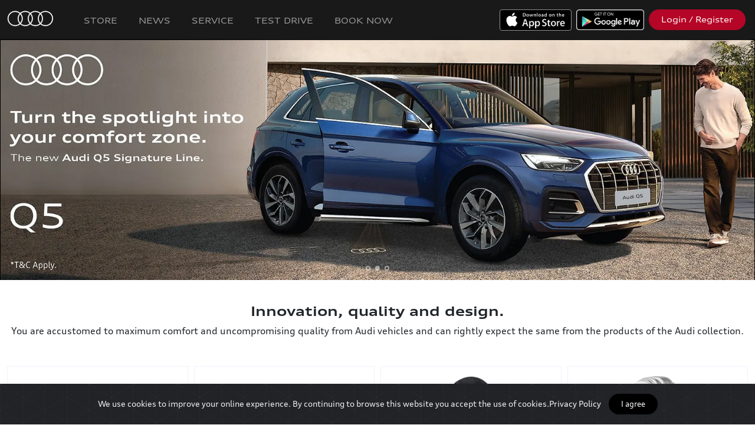

--- FILE ---
content_type: text/html; charset=UTF-8
request_url: https://mumbaisouth.myaudi.in/en/store?allowSelfRedirect=
body_size: 15996
content:
<!doctype html>
<html lang="en">
<head>
  <meta charset="utf-8">
  <meta name="viewport" content="width=device-width, initial-scale=1, shrink-to-fit=no">
  <title>Shop | myAudi</title>
        <meta property="og:title"              content="Shop | myAudi" />
      
    
  <meta name="theme-color" content="#000000" >
  <meta name="apple-mobile-web-app-capable" content="yes">
  <meta name="apple-mobile-web-app-status-bar-style" content="#000000">

  <link rel="icon" href="https://d1lhv9gpjooyls.cloudfront.net/[base64]">





  
      <link rel="stylesheet" href="https://cdnjs.cloudflare.com/ajax/libs/bootstrap/5.3.7/css/bootstrap.min.css" integrity="sha512-fw7f+TcMjTb7bpbLJZlP8g2Y4XcCyFZW8uy8HsRZsH/SwbMw0plKHFHr99DN3l04VsYNwvzicUX/6qurvIxbxw==" crossorigin="anonymous" referrerpolicy="no-referrer" />
  
  <link rel="stylesheet" href="https://dqo4r06wgs5fs.cloudfront.net/df1b586f-2a36-4242-b187-149f4d1a571b/css/appPortal.css?id=15f242b6a690d7ab4461">

  
   <style>
                  @font-face {
          font-family: 'AudiNormal';
          src:                url('https://d3obpn092enor5.cloudfront.net/account-19/1713429267386_7872362/AudiType-Normal_4.03.woff2') format('woff2'),
                                            url('https://d3obpn092enor5.cloudfront.net/account-19/1659616480589_6589222/AudiType-Normal_4.03.woff') format('woff'),
                                            url('https://d3obpn092enor5.cloudfront.net/account-19/1659616480578_692691/AudiTypeScreen-Normal.ttf') format('ttf');
                           
        }
            
              @font-face {
          font-family: 'AudiExtended';
          src:                url('https://d3obpn092enor5.cloudfront.net/account-19/1713429267392_7746559/AudiType-ExtendedBold_4.03 (1) (1) (1) (1).woff2') format('woff2'),
                                            url('https://d3obpn092enor5.cloudfront.net/account-19/1659616530074_16391/AudiType-ExtendedBold_4.03.woff') format('woff'),
                                            url('https://d3obpn092enor5.cloudfront.net/account-19/1659616530063_3611221/AudiType-ExtendedBold_4.03.ttf') format('ttf');
                           
        }
            
              @font-face {
          font-family: 'audi-iconfont';
          src: 
                url('https://d3obpn092enor5.cloudfront.net/account-19/1713429267393_4572482/audi-iconfont.woff2') format('woff2'),
                             
                url('https://d3obpn092enor5.cloudfront.net/account-19/1695915234272_5091300/audi-iconfont.woff') format('woff'),
                             
                url('https://d3obpn092enor5.cloudfront.net/account-19/1695915234265_8888668/audi-iconfont.ttf') format('ttf');
                         
        }
            
              @font-face {
          font-family: 'AudiWideNormal';
          src:  
                  url('https://d3obpn092enor5.cloudfront.net/account-19/1713429267394_1127483/AudiType-ExtendedNormal_4.03 (1) (1).woff2') format('woff2'),
                             
                  url('https://d3obpn092enor5.cloudfront.net/account-19/1645442951920_7118640/AudiType-ExtendedNormal_4.03.woff') format('woff'),
                             
                  url('https://d3obpn092enor5.cloudfront.net/account-19/1642067239699_4241095/AudiType-ExtendedNormal_4.03.ttf') format('ttf');
                           
        }
            
      </style>
  <!--Cap v2-->
        <script src="https://www.google.com/recaptcha/api.js?hl=en" async defer></script>

        <style>
        #g-recaptcha-response {
            display: block !important;
            position: absolute;
            margin: -78px 0 0 0 !important;
            width: 302px !important;
            height: 76px !important;
            z-index: -999999;
            opacity: 0;
        }
        </style>


  <style>
      .avatar-img {
          width: 100%;
          height: 100%;
          -o-object-fit: cover;
          object-fit: cover;
      }

      .rounded-circle {
          border-radius: 50%!important;
      }
      .avatar-sm {
          width: 2.5rem;
          height: 2.5rem;
          font-size: .83333rem;
      }
      .avatar {
          position: relative;
          display: inline-block;
          width: 3rem;
          height: 3rem;
          font-size: 1rem;
      }
      .grecaptcha-badge { display: none !important; }


  </style>

  <style >[wire\:loading], [wire\:loading\.delay], [wire\:loading\.inline-block], [wire\:loading\.inline], [wire\:loading\.block], [wire\:loading\.flex], [wire\:loading\.table], [wire\:loading\.grid], [wire\:loading\.inline-flex] {display: none;}[wire\:loading\.delay\.shortest], [wire\:loading\.delay\.shorter], [wire\:loading\.delay\.short], [wire\:loading\.delay\.long], [wire\:loading\.delay\.longer], [wire\:loading\.delay\.longest] {display:none;}[wire\:offline] {display: none;}[wire\:dirty]:not(textarea):not(input):not(select) {display: none;}input:-webkit-autofill, select:-webkit-autofill, textarea:-webkit-autofill {animation-duration: 50000s;animation-name: livewireautofill;}@keyframes livewireautofill { from {} }</style>

  
    <link href="https://d3obpn092enor5.cloudfront.net/account-19/css/brand-11-1766554614.css" rel="stylesheet"/>

  
  <style type="text/css">
    .play-button {
        width:50px;
        height:50px;
        top: 50%;
        left: 50%;
        position: absolute;
        margin-left: -25px;
        margin-top: -30px;

    }
    .swiper-container {
      width: 100%;
      height: 100%;
    }
    .swiper-slide {
      text-align: center;
      font-size: 18px;
      background: #fff;
      height: auto;

      /* Center slide text vertically */
      display: -webkit-box;
      display: -ms-flexbox;
      display: -webkit-flex;
      display: flex;
      -webkit-box-pack: center;
      -ms-flex-pack: center;
      -webkit-justify-content: center;
      justify-content: center;
      -webkit-box-align: center;
      -ms-flex-align: center;
      -webkit-align-items: center;
      align-items: center;
    }

    .swiper-button-next, .swiper-button-prev {
        color: #b50627;
    }
</style>
                        <style>

                            .notices
                            {

                                position:absolute;
                                left:0;
                                top:0;
                                z-index:10;
                            }


                            .swiper-container-slideshow-7788 .swiper-slide .text
                            {
                              font-size: 5px;
                              max-width: 400px;
                            }


                            .swiper-slide
                            {
                                background-position: center;
                                background-size: cover;
                                z-index:10;
                                height: 450px !important;
                            }


                            @media (min-width: 1200px)
                            {
                                .swiper-slide
                                {
                                    height: 70vh !important;
                                }
                            }
                        </style>
                                        <style>
                        .dropdown:hover>.dropdown-menu {
                            display: block;
                        }
                        a {
                            cursor:pointer;
                        }
                    </style>
                <style>
.card-img-top {
    width: 100%;
    height: 30vh;
    object-fit: contain;
}
</style>
   <script src="https://code.jquery.com/jquery-3.7.1.min.js" integrity="sha256-/JqT3SQfawRcv/BIHPThkBvs0OEvtFFmqPF/lYI/Cxo=" crossorigin="anonymous"></script>
  

              <!-- Global site tag (gtag.js) - Google Analytics -->
<script>
    
var platform = new URLSearchParams(window.location.search).get('platform') || 'other';

var isAndroid = false;
if(platform == "android")
{
    isAndroid = true;
    
        
        
    // Create a proxy to intercept fetch calls
    // const originalFetch = window.fetch;
    // window.fetch = function(...args) {
    //     // Check if the request URL is "http://localhost"
    //     if (args[0].startsWith('http://localhost')) {
    //         console.log("Request to http://localhost blocked.");
    //         // Return a rejected Promise to stop the request
    //         return Promise.reject(new Error("Blocked request to http://localhost"));
    //     }
    
    //     // If it's not "http://localhost", allow the request
    //     return originalFetch(...args);
    // };
    
    
}
</script>



<!--<script async src="https://www.googletagmanager.com/gtag/js?id=G-EH0MT6XVP5"></script>-->
<script>


if(!isAndroid || true)
{
  window.dataLayer = window.dataLayer || [];
  function gtag(){dataLayer.push(arguments);}
  gtag('js', new Date());

  gtag('config', 'G-EH0MT6XVP5');
} 
</script>

<!-- Facebook Pixel Code -->
<script>
if(!isAndroid || true)
{
    !function(f,b,e,v,n,t,s)
    {if(f.fbq)return;n=f.fbq=function(){n.callMethod?
    n.callMethod.apply(n,arguments):n.queue.push(arguments)};
    if(!f._fbq)f._fbq=n;n.push=n;n.loaded=!0;n.version='2.0';
    n.queue=[];t=b.createElement(e);t.async=!0;
    t.src=v;s=b.getElementsByTagName(e)[0];
    s.parentNode.insertBefore(t,s)}(window, document,'script',
    'https://connect.facebook.net/en_US/fbevents.js');
    fbq('init', '726869368236809');
    fbq('track', 'PageView');
}
</script>
<noscript><img height="1" width="1" style="display:none" src="https://www.facebook.com/tr?id=726869368236809&ev=PageView&noscript=1"
/></noscript>
<!-- End Facebook Pixel Code -->

<!-- Global site tag (gtag.js) - Google Analytics v2 -->
<!--<script async src="https://www.googletagmanager.com/gtag/js?id=UA-166104866-1"></script>-->
<!--<script>-->
<!--  window.dataLayer = window.dataLayer || [];-->
<!--  function gtag(){dataLayer.push(arguments);}-->
<!--  gtag('js', new Date());-->

<!--  gtag('config', 'UA-166104866-1');-->
<!--</script>-->


<!-- Google Tag Manager - New Audi India GTM Setup-->
<script>
if(!isAndroid || true)
{
    (function(w,d,s,l,i){w[l]=w[l]||[];w[l].push({'gtm.start':
    new Date().getTime(),event:'gtm.js'});var f=d.getElementsByTagName(s)[0],
    j=d.createElement(s),dl=l!='dataLayer'?'&l='+l:'';j.async=true;j.src=
    'https://www.googletagmanager.com/gtm.js?id='+i+dl;f.parentNode.insertBefore(j,f);
    })(window,document,'script','dataLayer','GTM-55P426HV');

}
</script>
<!-- End Google Tag Manager -->


<script>
    
    
    $(function(){
        

        if( 
            window.location.href.indexOf('/member/store') > -1 ||
            window.location.href.indexOf('/en/store') > -1 ||
            window.location.href.indexOf('/member/pages/view/36') > -1
        )
        {
    
            let googleSourceTag = document.createElement("script");
            let googleFuncTag = document.createElement("script");
            
            googleSourceTag.src = "https://www.googletagmanager.com/gtag/js?id=AW-988043697";
            googleSourceTag.setAttribute('async', 'true');
            
            $('head').append(googleSourceTag);
            
            googleFuncTag.innerHTML = `window.dataLayer = window.dataLayer || [];
                  function gtag(){dataLayer.push(arguments);}
                  gtag('js', new Date());
                
                  gtag('config', 'AW-988043697');`;
            
            $('head').append(googleFuncTag);
            
            if(!isAndroid || true)
            {
                let fbFuncTag = document.createElement("script");
                
                fbFuncTag.innerHTML = `!function(f,b,e,v,n,t,s)
                    {if(f.fbq)return;n=f.fbq=function(){n.callMethod?
                    n.callMethod.apply(n,arguments):n.queue.push(arguments)};
                    if(!f._fbq)f._fbq=n;n.push=n;n.loaded=!0;n.version='2.0';
                    n.queue=[];t=b.createElement(e);t.async=!0;
                    t.src=v;s=b.getElementsByTagName(e)[0];
                    s.parentNode.insertBefore(t,s)}(window, document,'script',
                    'https://connect.facebook.net/en_US/fbevents.js');
                    fbq('init', '389066024760021');
                    fbq('track', 'PageView');`
                    
                $('head').append(fbFuncTag); 
                
            }
        }
        
    });
</script>
    
          <meta name="facebook-domain-verification" content="mrny7xohaqpdyby84wdj60wearoaii" />
<meta name="apple-itunes-app" content="app-id=1477017299">
<meta name="google-site-verification" content="qiGPZbJVy1z9-ooyiZbFIwCj7hwZ6QA8abpZ9dvbYjo" />
    

</head>
<body class="portal module-store shop-home">

    

    

    
    <nav class="navbar navbar-expand-md navbar-primary portal-navbar navbar-dark px-2" style="z-index:11;">

      <a  class="navbar-brand" href="/">
      
      <img src="https://d1lhv9gpjooyls.cloudfront.net/[base64]" alt="..." class="p-1 pr-3 navbar-brand-logo order-1" />

      
        <span class="name bold">

        
        </span>
      </a>



        <button class="navbar-toggler order-3"
                type="button"
                data-toggle="collapse"
                data-target="#navbars" aria-controls="navbars" aria-expanded="false" aria-label="Toggle navigation">
            <span class="navbar-toggler-icon"></span>
        </button>

        <div class="collapse navbar-collapse ml-md-auto order-3 order-md-2" id="navbars">
          <ul class="navbar-nav mr-auto" id="navbar-primary-left">

            
              
                
                  
                    <li id="nav-item-113"
                        class="nav-item   

                                                  "
                         >
                      <a class="nav-link" href="https://mumbaisouth.myaudi.in/en">

                              
                              Home
                      </a>
                    </li>

                                                
                
                  
                    <li id="nav-item-322"
                        class="nav-item   

                                                  "
                         >
                      <a class="nav-link" href="https://myaudi.in/en/store">

                              
                              Store
                      </a>
                    </li>

                                                
                
                  
                    <li id="nav-item-530"
                        class="nav-item   

                                                  "
                         >
                      <a class="nav-link" href="https://mumbaisouth.myaudi.in/en/news/20/press-releases">

                              
                              News
                      </a>
                    </li>

                                                
                
                  
                    <li id="nav-item-366"
                        class="nav-item   

                                                  "
                         >
                      <a class="nav-link" href="/en/carservice2">

                              
                              Service
                      </a>
                    </li>

                                                
                
                  
                    <li id="nav-item-212"
                        class="nav-item   

                                                  "
                         >
                      <a class="nav-link" href="https://mumbaisouth.myaudi.in/en/cartestdrive/book">

                              
                              Test Drive
                      </a>
                    </li>

                                                
                
                  
                    <li id="nav-item-315"
                        class="nav-item   

                                                  "
                         >
                      <a class="nav-link" href="https://auditestdrive.in">

                              
                              Test Drive
                      </a>
                    </li>

                                                
                
                  
                    <li id="nav-item-525"
                        class="nav-item   

                                                  "
                         >
                      <a class="nav-link" href="https://myaudi.in/en/vehicleSales/models">

                              
                              Book Now
                      </a>
                    </li>

                                                            

          </ul>

          <div class="d-flex flex-column flex-wrap flex-md-row ml-auto" id="navbar-primary-right">

            
                          <div class="m-2">
                <a class="btn btn-block btn-outline-light d-md-none btn-ios-app" href="https://apps.apple.com/in/app/myaudi-connect/id1477017299">
                      iOS APP
                </a>

                <a class=" d-none d-md-block" href="https://apps.apple.com/in/app/myaudi-connect/id1477017299"><img src="https://dqo4r06wgs5fs.cloudfront.net/df1b586f-2a36-4242-b187-149f4d1a571b/img/apple.png" style="height:36px;" alt="Download iOS App"></a>
              </div>
            
            
                          <div class="m-2">
                <a class="btn btn-block btn-outline-light d-md-none btn-android-app" href="https://play.google.com/store/apps/details?id=com.audi.drive">
                    
                    Android APP
                </a>

                <a class="d-none d-md-block" href="https://play.google.com/store/apps/details?id=com.audi.drive"><img src="https://dqo4r06wgs5fs.cloudfront.net/df1b586f-2a36-4242-b187-149f4d1a571b/img/google.png" style="height:35px;" alt="Download Android App"></a>
              </div>
            
                          <div class="m-2">
                <a id="headerLoginButton" class="btn btn-block btn-secondary " href="https://myaudi.in/member/home">
                   
                   Login / Register

                  

                </a>
              </div>
                        

          </div>



        </div>

        <a class="btn btn-light border-dark text-dark ml-auto ml-md-2 m-2 order-2 order-md-3 d-none" href="https://mumbaisouth.myaudi.in/store/cart" id="cart-button">
          <i class="fe fe-shopping-cart" aria-hidden="true"></i>
              Cart
          <span id="shoppingCartCounter" class="badge badge-dark badge-pill">
              0
          </span>
        </a>


    </nav>
    
    <a href="#" id="linkTrigger" class="d-none"></a>



     

    
        <div class="container uiListingHeader">
    <div class="header  mt-md-5 hideIfIsMobile">
        <div class="header-body pt-0">
            <div class="row align-items-center">

                        <div class="col">

                
                                    <h1 class="header-title">
                                                    Shop
                                            </h1>
                
                
                

                
                            </div>
            <div class="col-auto mt-4">
                                

            </div>
        </div>
    </div>
    </div>
</div>    

    <div class="container-fluid mb-3 bg-black px-0 mx-0 top-container"
                    style="padding-left:0px;padding-right:0px;" >


            

            
            

                    <div class="row">

        
    
        

                    <div class="col-12 col-md-12  sectionId-7790" id="portal-sectionId-7790"

                    data-aos=""
                    data-aos-delay=""
                    data-aos-duration=""

                    data-type=""
                    data-sub-type=""
                    data-title=""
                    data-description=""
                    data-api-href=""

                    style=""

                >
                <style>
    .sectionId-7788 .slick-slider-image
    {
        padding: 0rem !important;
    }

    .top-container.top-container.top-container.top-container
    {
        padding-left: 13px !important;
        padding-right: 13px !important;
    }
   
</style>

<script>
    
    /*$(function(){
        
        let slideImg1 = $('.sectionId-7788').find('img[src="https://d1lhv9gpjooyls.cloudfront.net/[base64]"]')[0];
        
        
        let drag1 = false;
        slideImg1.addEventListener( 'mousedown', () => drag1 = false );
 
        slideImg1.addEventListener( 'mousemove', () => drag1 = true );
 
        slideImg1.addEventListener( 'mouseup', () => drag1 ? null : openLink('vehicleSales/models/24/configure?uid=q8&year=2024') );
        
       
       //For slide 2
       let slideImg2 = $('.sectionId-7788').find('img[src="https://d1lhv9gpjooyls.cloudfront.net/[base64]"]')[0];
        
        
        let drag2 = false;
        slideImg2.addEventListener( 'mousedown', () => drag2 = false );
 
        slideImg2.addEventListener( 'mousemove', () => drag2 = true );
        
        let testDriveLink = (typeof zalaMemberId != 'undefined') ? 'cartestdrive/book' : 'https://auditestdrive.in';
 
        slideImg2.addEventListener( 'mouseup', () => drag2 ? null : openLink(testDriveLink) );
        
        
         //For slide 3
       let slideImg2 = $('.sectionId-7788').find('img[src="https://d1lhv9gpjooyls.cloudfront.net/[base64]"]')[0];
        
        
        let drag3 = false;
        slideImg3.addEventListener( 'mousedown', () => drag3 = false );
 
        slideImg3.addEventListener( 'mousemove', () => drag3 = true );
        
        let testDriveLink = (typeof zalaMemberId != 'undefined') ? 'cartestdrive/book' : 'https://auditestdrive.in';
 
        slideImg3.addEventListener( 'mouseup', () => drag3 ? null : openLink(testDriveLink) );
        
        
        
    })*/
    
</script>
            </div>
        
    
        

        


            
            <div class="col-12 col-md-12 slide-show-div p-0  sectionId-7788" id="portal-sectionId-7788"  style="margin-bottom: 0px;"

                    data-aos=""
                    data-aos-delay=""
                    data-aos-duration=""

                >

                
                    
                    <div class="swiper-container swiper-container-slideshow-7788 ">

                        <div class="swiper-wrapper">
                            
                                <div
                                    style="background-image:url(https://d1lhv9gpjooyls.cloudfront.net/[base64]);cursor:pointer;"

                                                                            data-href="/member/cartestdrive/book/42/Q3"
                                    
                                    class="swiper-slide ">

                                    
                                        <div class="notices">
                                                                                                                                                                                                                                                                                                                                                                                                                                                                     </div>
                                    

                                    
                                </div>

                            
                                <div
                                    style="background-image:url(https://d1lhv9gpjooyls.cloudfront.net/[base64]);cursor:pointer;"

                                                                            data-href="/member/cartestdrive/book/40/Q5"
                                    
                                    class="swiper-slide ">

                                    
                                        <div class="notices">
                                                                                                                                                                                                                                                                                                                                                                                                                                                                     </div>
                                    

                                    
                                </div>

                            
                                <div
                                    style="background-image:url(https://d1lhv9gpjooyls.cloudfront.net/[base64]);cursor:pointer;"

                                                                            data-href="/member/cartestdrive/book/53/Q7"
                                    
                                    class="swiper-slide ">

                                    
                                        <div class="notices">
                                                                                                                                                                                                                                                                                                                                                                                                                                                                     </div>
                                    

                                    
                                </div>

                                                    </div>

                        <div class="swiper-pagination swiper-pagination-white"></div>

                        <div class="swiper-button-next swiper-button-white"></div>
                        <div class="swiper-button-prev swiper-button-white"></div>
                    </div>



                    
                            </div>
        
    
        

        
            
                    


                    </div>
                </div>

            

            
                

                <div class="container-fluid "
                    style="padding-left: 0px !important; padding-right: 0px !important;" >


            

            
                <div class="container-fluid subcontainer bg-black">

                            
            

                    <div class="row">

        
    
        

        
            
                    
                            </div>
                        

                        
                    


                    </div>
                </div>

            

            
                

                <div class="container-fluid bg-white"
                    style="" >


            

            
            

                    <div class="row">

        
    
        

                    <div class="col-12 col-sm-12 text-center mt-4 mb-4 sectionId-1576" id="portal-sectionId-1576"

                    data-aos=""
                    data-aos-delay=""
                    data-aos-duration=""

                    data-type=""
                    data-sub-type=""
                    data-title=""
                    data-description=""
                    data-api-href=""

                    style=""

                >
                <h2>Innovation, quality and design.</h2><div>You are accustomed to maximum comfort and uncompromising quality from Audi vehicles and can rightly expect the same from the products of the Audi collection.</div>
            </div>
        
    
        

        
            
            <div class="py-4 col-12 col-md-12  sectionId-1583" id="portal-sectionId-1583"

                    data-aos=""
                    data-aos-delay=""
                    data-aos-duration=""


                >


                
                    <div class="swiper-container swiper-container-1583" style="">
                        <div class="swiper-wrapper">
                            <div class="card cards__item swiper-slide" data-href="https://mumbaisouth.myaudi.in/en/store/items/view/184/280/microfibre-interior-brush" style="cursor:pointer;">
                    <img src="https://d1lhv9gpjooyls.cloudfront.net/[base64]" class="card-img-top card-click" alt="...">
              <div class="card-body">
        <h5 class="card-title card-click pb-0">Microfibre Interior Brush</h5>

      </div>
      <div class="card-footer bg-transparent border-0 pt-0">
        <strong>₹1,851</strong>
              </div>
    </div>

    
    <div class="card cards__item swiper-slide" data-href="https://mumbaisouth.myaudi.in/en/store/items/view/320/424/audi-fountain-pen-lamy-graphite" style="cursor:pointer;">
                    <img src="https://d1lhv9gpjooyls.cloudfront.net/[base64]" class="card-img-top card-click" alt="...">
              <div class="card-body">
        <h5 class="card-title card-click pb-0">Audi Fountain Pen LAMY, Graphite</h5>

      </div>
      <div class="card-footer bg-transparent border-0 pt-0">
        <strong>₹5,063</strong>
              </div>
    </div>

    
    <div class="card cards__item swiper-slide" data-href="https://mumbaisouth.myaudi.in/en/store/items/view/332/446/size-xxl" style="cursor:pointer;">
                    <img src="https://d1lhv9gpjooyls.cloudfront.net/[base64]" class="card-img-top card-click" alt="...">
              <div class="card-body">
        <h5 class="card-title card-click pb-0">Audi Reflective Logo Jacket e-tron, Mens, Dark Grey</h5>

      </div>
      <div class="card-footer bg-transparent border-0 pt-0">
        <strong>₹24,608</strong>
              </div>
    </div>

    
    <div class="card cards__item swiper-slide" data-href="https://mumbaisouth.myaudi.in/en/store/items/view/535/669/audi-sport-tubular-scarf-red-grey" style="cursor:pointer;">
                    <img src="https://d1lhv9gpjooyls.cloudfront.net/[base64]" class="card-img-top card-click" alt="...">
              <div class="card-body">
        <h5 class="card-title card-click pb-0">Audi Sport Tubular Scarf, Red/Grey</h5>

      </div>
      <div class="card-footer bg-transparent border-0 pt-0">
        <strong>₹1,971</strong>
              </div>
    </div>

    
    <div class="card cards__item swiper-slide" data-href="https://mumbaisouth.myaudi.in/en/store/items/view/537/676/audi-mouth-nose-mask-red-grey" style="cursor:pointer;">
                    <img src="https://d1lhv9gpjooyls.cloudfront.net/[base64]" class="card-img-top card-click" alt="...">
              <div class="card-body">
        <h5 class="card-title card-click pb-0">Audi Mouth-nose-mask, Red/Grey</h5>

      </div>
      <div class="card-footer bg-transparent border-0 pt-0">
        <strong>₹2,203</strong>
              </div>
    </div>


                        </div>
                        
                        <div class="swiper-button-next"></div>
                        <div class="swiper-button-prev"></div>
                        
                        
                    </div>


                    
                            </div>
        
    
        

        
            
                    


                    </div>
                </div>

            

            
                

                <div class="container-fluid pt-4"
                    style="" >


            

            
            

                    <div class="row">

        
    
        

                    <div class="ui-section-button-card col-12 col-md-12 open-activity cardClick pr-md-0 mb-3 click-zone click-data button-card-type- sectionId-1550" id="portal-sectionId-1550"

                    style="cursor: pointer; "

                    data-aos=""
                    data-aos-delay=""
                    data-aos-duration=""

                    data-type="store"
                    data-sub-type="items"
                    data-title="Merchandise"
                    data-description="Merchandise"

                    
                        data-api-href="https://mumbaisouth.myaudi.in/api/member/store/items?categoryIds=22"

                        
                                                    data-href="https://mumbaisouth.myaudi.in/en/store/items/22/merchandise"
                        

                    

                    >

                 


                    <div    class="pt-3 pr-3 section-button-card"
                            style="background-image:url(https://d1lhv9gpjooyls.cloudfront.net/[base64]);background-size: cover;min-height:300px;background-position: center center;">

                        <h3 class="d-inline-block text-white font-weight-bold text-break ml-3 p-2"
                        style="background:rgba(0,0,0,0.5)">Merchandise</h3>

                                                    <div class="position-absolute mb-3 ml-3" style="bottom:0px;">
                                <button class="click-zone btn btn-outline-light">SHOP NOW</button>
                            </div>
                        
                    </div>

                
            </div>
        
    
        

                    <div class="ui-section-button-card col-12 col-md-12 mb-4 click-zone click-data button-card-type- sectionId-1568" id="portal-sectionId-1568"

                    style="cursor: pointer; "

                    data-aos=""
                    data-aos-delay=""
                    data-aos-duration=""

                    data-type="store"
                    data-sub-type="items"
                    data-title="Car Accessories"
                    data-description="Car Accessories"

                    
                        data-api-href="https://mumbaisouth.myaudi.in/api/member/store/items?categoryIds=31"

                        
                                                    data-href="https://mumbaisouth.myaudi.in/en/store/items/31/car-accessories"
                        

                    

                    >

                 


                    <div    class="pt-3 pr-3 section-button-card"
                            style="background-image:url(https://d1lhv9gpjooyls.cloudfront.net/[base64]);background-size: cover;min-height:300px;background-position: center center;">

                        <h3 class="d-inline-block text-white font-weight-bold text-break ml-3 p-2"
                        style="background:rgba(0,0,0,0.5)">Car Accessories</h3>

                                                    <div class="position-absolute mb-3 ml-3" style="bottom:0px;">
                                <button class="click-zone btn btn-outline-light">SHOP NOW</button>
                            </div>
                        
                    </div>

                
            </div>
        
    
        

        
            
                    


                    </div>
                </div>

            

            
                

                <div class="container-fluid "
                    style="" >


            

            
            

                    <div class="row">

        
    
        

                    <div class="ui-section-button-card col-12 col-md-4 pr-md-0 mb-3 click-zone click-data button-card-type- sectionId-1552" id="portal-sectionId-1552"

                    style="cursor: pointer; "

                    data-aos=""
                    data-aos-delay=""
                    data-aos-duration=""

                    data-type="store"
                    data-sub-type="items"
                    data-title="Sunglasses"
                    data-description="Audi Sunglasses"

                    
                        data-api-href="https://mumbaisouth.myaudi.in/api/member/store/items?categoryIds=67"

                        
                                                    data-href="https://mumbaisouth.myaudi.in/en/store/items/67/audi-sunglasses"
                        

                    

                    >

                 


                    <div    class="pt-3 pr-3 section-button-card"
                            style="background-image:url(https://d1lhv9gpjooyls.cloudfront.net/[base64]);background-size: cover;min-height:300px;background-position: center center;">

                        <h3 class="d-inline-block text-white font-weight-bold text-break ml-3 p-2"
                        style="background:rgba(0,0,0,0.5)">Sunglasses</h3>

                                                    <div class="position-absolute mb-3 ml-3" style="bottom:0px;">
                                <button class="click-zone btn btn-outline-light">SHOP NOW</button>
                            </div>
                        
                    </div>

                
            </div>
        
    
        

                    <div class="ui-section-button-card col-12 col-md-4 mb-3 click-zone click-data button-card-type- sectionId-1562" id="portal-sectionId-1562"

                    style="cursor: pointer; "

                    data-aos=""
                    data-aos-delay=""
                    data-aos-duration=""

                    data-type="store"
                    data-sub-type=""
                    data-title="Scale Models"
                    data-description="Scale Models"

                    
                        data-api-href="https://mumbaisouth.myaudi.in/api/member/store/items?categoryIds=61"

                        
                                                    data-href="https://mumbaisouth.myaudi.in/en/store/items/61/scale-models"
                        

                    

                    >

                 


                    <div    class="pt-3 pr-3 section-button-card"
                            style="background-image:url(https://d1lhv9gpjooyls.cloudfront.net/[base64]);background-size: cover;min-height:300px;background-position: center center;">

                        <h3 class="d-inline-block text-white font-weight-bold text-break ml-3 p-2"
                        style="background:rgba(0,0,0,0.5)">Scale Models</h3>

                                                    <div class="position-absolute mb-3 ml-3" style="bottom:0px;">
                                <button class="click-zone btn btn-outline-light">SHOP NOW</button>
                            </div>
                        
                    </div>

                
            </div>
        
    
        

                    <div class="ui-section-button-card col-12 col-md-4 mb-3 click-zone click-data button-card-type- sectionId-1557" id="portal-sectionId-1557"

                    style="cursor: pointer; "

                    data-aos=""
                    data-aos-delay=""
                    data-aos-duration=""

                    data-type="store"
                    data-sub-type="items"
                    data-title="Bags &amp; Luggage"
                    data-description="Bags &amp; Luggage"

                    
                        data-api-href="https://mumbaisouth.myaudi.in/api/member/store/items?categoryIds=77"

                        
                                                    data-href="https://mumbaisouth.myaudi.in/en/store/items/77/bags-luggage"
                        

                    

                    >

                 


                    <div    class="pt-3 pr-3 section-button-card"
                            style="background-image:url(https://d1lhv9gpjooyls.cloudfront.net/[base64]);background-size: cover;min-height:300px;background-position: center center;">

                        <h3 class="d-inline-block text-white font-weight-bold text-break ml-3 p-2"
                        style="background:rgba(0,0,0,0.5)">Bags &amp; Luggage</h3>

                                                    <div class="position-absolute mb-3 ml-3" style="bottom:0px;">
                                <button class="click-zone btn btn-outline-light">SHOP NOW</button>
                            </div>
                        
                    </div>

                
            </div>
        
    
        

        
            
                    


                    </div>
                </div>

            

            
                

                <div class="container-fluid mt-4"
                    style="" >


            

            
            

                    <div class="row">

        
    
        

                    <div class="ui-section-button-card col-12 col-md-6 mb-3 click-zone click-data button-card-type- sectionId-1607" id="portal-sectionId-1607"

                    style="cursor: pointer; height:300px;"

                    data-aos=""
                    data-aos-delay=""
                    data-aos-duration=""

                    data-type="store"
                    data-sub-type="items"
                    data-title="Drinkware"
                    data-description="Drinkware &amp; Mugs"

                    
                        data-api-href="https://mumbaisouth.myaudi.in/api/member/store/items?categoryIds=80"

                        
                                                    data-href="https://mumbaisouth.myaudi.in/en/store/items/80/drinkware-mugs"
                        

                    

                    >

                 


                    <div    class="pt-3 pr-3 section-button-card"
                            style="background-image:url(https://d1lhv9gpjooyls.cloudfront.net/[base64]);background-size: cover;min-height:300px;background-position: center center;height:300px;">

                        <h3 class="d-inline-block text-white font-weight-bold text-break ml-3 p-2"
                        style="background:rgba(0,0,0,0.5)">Drinkware</h3>

                                                    <div class="position-absolute mb-3 ml-3" style="bottom:0px;">
                                <button class="click-zone btn btn-outline-light">SHOP NOW</button>
                            </div>
                        
                    </div>

                
            </div>
        
    
        

                    <div class="ui-section-button-card col-12 col-md-6 pr-md-0 mb-3 click-zone click-data button-card-type- sectionId-1560" id="portal-sectionId-1560"

                    style="cursor: pointer; "

                    data-aos=""
                    data-aos-delay=""
                    data-aos-duration=""

                    data-type="store"
                    data-sub-type="items"
                    data-title="Watches"
                    data-description="Watches"

                    
                        data-api-href="https://mumbaisouth.myaudi.in/api/member/store/items?categoryIds=74"

                        
                                                    data-href="https://mumbaisouth.myaudi.in/en/store/items/74/watches"
                        

                    

                    >

                 


                    <div    class="pt-3 pr-3 section-button-card"
                            style="background-image:url(https://d1lhv9gpjooyls.cloudfront.net/[base64]);background-size: cover;min-height:300px;background-position: center center;">

                        <h3 class="d-inline-block text-white font-weight-bold text-break ml-3 p-2"
                        style="background:rgba(0,0,0,0.5)">Watches</h3>

                                                    <div class="position-absolute mb-3 ml-3" style="bottom:0px;">
                                <button class="click-zone btn btn-outline-light">SHOP NOW</button>
                            </div>
                        
                    </div>

                
            </div>
        
    
        

        
            
                    


                    </div>
                </div>

            

            
                

                <div class="container-fluid "
                    style="" >


            

            
            

                    <div class="row">

        
    
        

                    <div class="ui-section-button-card col-12 col-md-4 pr-md-0 mb-3 click-zone click-data button-card-type- sectionId-1564" id="portal-sectionId-1564"

                    style="cursor: pointer; "

                    data-aos=""
                    data-aos-delay=""
                    data-aos-duration=""

                    data-type="store"
                    data-sub-type="items"
                    data-title="Women"
                    data-description="Women"

                    
                        data-api-href="https://mumbaisouth.myaudi.in/api/member/store/items?categoryIds=82"

                        
                                                    data-href="https://mumbaisouth.myaudi.in/en/store/items/82/women"
                        

                    

                    >

                 


                    <div    class="pt-3 pr-3 section-button-card"
                            style="background-image:url(https://d1lhv9gpjooyls.cloudfront.net/[base64]);background-size: cover;min-height:300px;background-position: center center;">

                        <h3 class="d-inline-block text-white font-weight-bold text-break ml-3 p-2"
                        style="background:rgba(0,0,0,0.5)">Women</h3>

                                                    <div class="position-absolute mb-3 ml-3" style="bottom:0px;">
                                <button class="click-zone btn btn-outline-light">SHOP NOW</button>
                            </div>
                        
                    </div>

                
            </div>
        
    
        

                    <div class="ui-section-button-card col-12 col-md-4 pr-md-0 mb-3 click-zone click-data button-card-type- sectionId-1567" id="portal-sectionId-1567"

                    style="cursor: pointer; "

                    data-aos=""
                    data-aos-delay=""
                    data-aos-duration=""

                    data-type="store"
                    data-sub-type="items"
                    data-title="Men"
                    data-description="Men"

                    
                        data-api-href="https://mumbaisouth.myaudi.in/api/member/store/items?categoryIds=78"

                        
                                                    data-href="https://mumbaisouth.myaudi.in/en/store/items/78/men"
                        

                    

                    >

                 


                    <div    class="pt-3 pr-3 section-button-card"
                            style="background-image:url(https://d1lhv9gpjooyls.cloudfront.net/[base64]);background-size: cover;min-height:300px;background-position: center center;">

                        <h3 class="d-inline-block text-white font-weight-bold text-break ml-3 p-2"
                        style="background:rgba(0,0,0,0.5)">Men</h3>

                                                    <div class="position-absolute mb-3 ml-3" style="bottom:0px;">
                                <button class="click-zone btn btn-outline-light">SHOP NOW</button>
                            </div>
                        
                    </div>

                
            </div>
        
    
        

                    <div class="ui-section-button-card col-12 col-md-4 mb-3 click-zone click-data button-card-type- sectionId-1566" id="portal-sectionId-1566"

                    style="cursor: pointer; "

                    data-aos=""
                    data-aos-delay=""
                    data-aos-duration=""

                    data-type="store"
                    data-sub-type="items"
                    data-title="Audi Kids"
                    data-description="Audi Kids"

                    
                        data-api-href="https://mumbaisouth.myaudi.in/api/member/store/items?categoryIds=83"

                        
                                                    data-href="https://mumbaisouth.myaudi.in/en/store/items/83/audi-kids"
                        

                    

                    >

                 


                    <div    class="pt-3 pr-3 section-button-card"
                            style="background-image:url(https://d1lhv9gpjooyls.cloudfront.net/[base64]);background-size: cover;min-height:300px;background-position: center center;">

                        <h3 class="d-inline-block text-white font-weight-bold text-break ml-3 p-2"
                        style="background:rgba(0,0,0,0.5)">Audi Kids</h3>

                                                    <div class="position-absolute mb-3 ml-3" style="bottom:0px;">
                                <button class="click-zone btn btn-outline-light">SHOP NOW</button>
                            </div>
                        
                    </div>

                
            </div>
        
    
        

        
            
                    


                    </div>
                </div>

            

            
                

                <div class="container-fluid bg-white my-4"
                    style="" >


            

            
            

                    <div class="row">

        
    
        

                    <div class="col-12 col-md-12 bg-black only-portal sectionId-1585" id="portal-sectionId-1585"

                    data-aos=""
                    data-aos-delay=""
                    data-aos-duration=""

                >
                
                    <div class="row py-2" style="">

                        

                        <div class="col-12">
                            <nav class="navbar navbar-expand-xl store-navigation-navbar flex-column" style="position:static;width:100%;" >
                                <div class="row">
                                    <div class="col-auto col-md-12 order-md-1 order-2 my-1">
                                        <button class="navbar-toggler" type="button" data-toggle="collapse" data-target="#navbarSupportedContent" aria-controls="navbarSupportedContent" aria-expanded="false" aria-label="Toggle navigation">
                                        <span class="navbar-toggler-icon"></span>
                                        </button>

                                    </div>

                                    <div class="collapse navbar-collapse col-12 order-2" id="navbarSupportedContent">

                                            <ul class="navbar-nav m-1 flex-wrap p-0" style="display: inline-flex !important; list-style-type:none;">
                                                
                                        			                                        			                                                                <li class="nav-item dropdown mx-2" style="text-transform:none;">

                                                    			<div class="dropdown m-1">
                                                    			    
                                                        			    <a class="dropdown-toggle" id="dropdownMenuButton1" data-toggle="dropdown" aria-expanded="false">

                                                                            Test
                                                                        </a>

                                                                        <div class="dropdown-menu" aria-labelledby="dropdownMenuButton1">


                                                                            
                                                                                
                                                                                                                                                                    <a class="dropdown-item"
                                                                                    href=" https://mumbaisouth.myaudi.in/en/store/items/156/test  "


                                                                                    >
                                                                                        Test
                                                                                    </a>
                                                                                                                                                                                                                                    </div>
                                                                                                                                    </div>

                                                            </li>
                                                                                                                                                    			                                                                                                			                                                                                                			                                                                                                			                                                                                                			                                                                <li class="nav-item dropdown mx-2" style="text-transform:none;">

                                                    			<div class="dropdown m-1">
                                                    			    
                                                        			    <a class="dropdown-toggle" id="dropdownMenuButton1" data-toggle="dropdown" aria-expanded="false">

                                                                            Cars
                                                                        </a>

                                                                        <div class="dropdown-menu" aria-labelledby="dropdownMenuButton1">


                                                                            
                                                                                
                                                                                                                                                            
                                                                                
                                                                                                                                                            
                                                                                
                                                                                                                                                                    <a class="dropdown-item"
                                                                                    href=" https://mumbaisouth.myaudi.in/en/store/items/94/e-tron  "


                                                                                    >
                                                                                        e-tron
                                                                                    </a>
                                                                                                                                                            
                                                                                
                                                                                                                                                                    <a class="dropdown-item"
                                                                                    href=" https://mumbaisouth.myaudi.in/en/store/items/44/audi-a4  "


                                                                                    >
                                                                                        Audi A4
                                                                                    </a>
                                                                                                                                                            
                                                                                
                                                                                                                                                                    <a class="dropdown-item"
                                                                                    href=" https://mumbaisouth.myaudi.in/en/store/items/45/audi-a6  "


                                                                                    >
                                                                                        Audi A6
                                                                                    </a>
                                                                                                                                                            
                                                                                
                                                                                                                                                                    <a class="dropdown-item"
                                                                                    href=" https://mumbaisouth.myaudi.in/en/store/items/62/audi-a8-l  "


                                                                                    >
                                                                                        Audi A8 L
                                                                                    </a>
                                                                                                                                                            
                                                                                
                                                                                                                                                                    <a class="dropdown-item"
                                                                                    href=" https://mumbaisouth.myaudi.in/en/store/items/50/audi-s5  "


                                                                                    >
                                                                                        Audi S5
                                                                                    </a>
                                                                                                                                                            
                                                                                
                                                                                                                                                                    <a class="dropdown-item"
                                                                                    href=" https://mumbaisouth.myaudi.in/en/store/items/98/audi-rs-5  "


                                                                                    >
                                                                                        Audi RS 5
                                                                                    </a>
                                                                                                                                                            
                                                                                
                                                                                                                                                                    <a class="dropdown-item"
                                                                                    href=" https://mumbaisouth.myaudi.in/en/store/items/49/audi-rs-7  "


                                                                                    >
                                                                                        Audi RS 7
                                                                                    </a>
                                                                                                                                                            
                                                                                
                                                                                                                                                                    <a class="dropdown-item"
                                                                                    href=" https://mumbaisouth.myaudi.in/en/store/items/46/audi-q2  "


                                                                                    >
                                                                                        Audi Q2
                                                                                    </a>
                                                                                                                                                            
                                                                                
                                                                                                                                                                    <a class="dropdown-item"
                                                                                    href=" https://mumbaisouth.myaudi.in/en/store/items/89/audi-q3  "


                                                                                    >
                                                                                        Audi Q3
                                                                                    </a>
                                                                                                                                                            
                                                                                
                                                                                                                                                                    <a class="dropdown-item"
                                                                                    href=" https://mumbaisouth.myaudi.in/en/store/items/123/audi-q3-sportback  "


                                                                                    >
                                                                                        Audi Q3 Sportback
                                                                                    </a>
                                                                                                                                                            
                                                                                
                                                                                                                                                                    <a class="dropdown-item"
                                                                                    href=" https://mumbaisouth.myaudi.in/en/store/items/88/audi-q5-2009-2020  "


                                                                                    >
                                                                                        Audi Q5 (2009-2020)
                                                                                    </a>
                                                                                                                                                            
                                                                                
                                                                                                                                                                    <a class="dropdown-item"
                                                                                    href=" https://mumbaisouth.myaudi.in/en/store/items/110/audi-q5-since-2021  "


                                                                                    >
                                                                                        Audi Q5 (Since 2021)
                                                                                    </a>
                                                                                                                                                            
                                                                                
                                                                                                                                                                    <a class="dropdown-item"
                                                                                    href=" https://mumbaisouth.myaudi.in/en/store/items/87/audi-q7-2007-2019  "


                                                                                    >
                                                                                        Audi Q7 (2007-2019)
                                                                                    </a>
                                                                                                                                                            
                                                                                
                                                                                                                                                                    <a class="dropdown-item"
                                                                                    href=" https://mumbaisouth.myaudi.in/en/store/items/109/audi-q7-since-2020  "


                                                                                    >
                                                                                        Audi Q7 (Since 2020)
                                                                                    </a>
                                                                                                                                                            
                                                                                
                                                                                                                                                                    <a class="dropdown-item"
                                                                                    href=" https://mumbaisouth.myaudi.in/en/store/items/47/audi-q8  "


                                                                                    >
                                                                                        Audi Q8
                                                                                    </a>
                                                                                                                                                            
                                                                                
                                                                                                                                                                    <a class="dropdown-item"
                                                                                    href=" https://mumbaisouth.myaudi.in/en/store/items/48/audi-rs-q8  "


                                                                                    >
                                                                                        Audi RS Q8
                                                                                    </a>
                                                                                                                                                            
                                                                                
                                                                                                                                                            
                                                                                
                                                                                                                                                                                                                                    </div>
                                                                                                                                    </div>

                                                            </li>
                                                                                                                                                    			                                                                                                			                                                                                                			                                                                                                			                                                                <li class="nav-item dropdown mx-2" style="text-transform:none;">

                                                    			<div class="dropdown m-1">
                                                    			    
                                                        			    <a class="dropdown-toggle" id="dropdownMenuButton1" data-toggle="dropdown" aria-expanded="false">

                                                                            Merchandise
                                                                        </a>

                                                                        <div class="dropdown-menu" aria-labelledby="dropdownMenuButton1">


                                                                            
                                                                                
                                                                                                                                                                    <a class="dropdown-item"
                                                                                    href=" https://mumbaisouth.myaudi.in/en/store/items/166/t-shirts  "


                                                                                    >
                                                                                        T- Shirts
                                                                                    </a>
                                                                                                                                                            
                                                                                
                                                                                                                                                                    <a class="dropdown-item"
                                                                                    href=" https://mumbaisouth.myaudi.in/en/store/items/78/men  "


                                                                                    >
                                                                                        Men
                                                                                    </a>
                                                                                                                                                            
                                                                                
                                                                                                                                                                    <a class="dropdown-item"
                                                                                    href=" https://mumbaisouth.myaudi.in/en/store/items/82/women  "


                                                                                    >
                                                                                        Women
                                                                                    </a>
                                                                                                                                                            
                                                                                
                                                                                                                                                                    <a class="dropdown-item"
                                                                                    href=" https://mumbaisouth.myaudi.in/en/store/items/83/audi-kids  "


                                                                                    >
                                                                                        Audi Kids
                                                                                    </a>
                                                                                                                                                            
                                                                                
                                                                                                                                                                    <a class="dropdown-item"
                                                                                    href=" https://mumbaisouth.myaudi.in/en/store/items/106/e-tron-collection  "


                                                                                    >
                                                                                        e-tron Collection
                                                                                    </a>
                                                                                                                                                            
                                                                                
                                                                                                                                                                    <a class="dropdown-item"
                                                                                    href=" https://mumbaisouth.myaudi.in/en/store/items/61/scale-models  "


                                                                                    >
                                                                                        Scale Models
                                                                                    </a>
                                                                                                                                                            
                                                                                
                                                                                                                                                                    <a class="dropdown-item"
                                                                                    href=" https://mumbaisouth.myaudi.in/en/store/items/67/sunglasses  "


                                                                                    >
                                                                                        Sunglasses
                                                                                    </a>
                                                                                                                                                            
                                                                                
                                                                                                                                                                    <a class="dropdown-item"
                                                                                    href=" https://mumbaisouth.myaudi.in/en/store/items/74/watches  "


                                                                                    >
                                                                                        Watches
                                                                                    </a>
                                                                                                                                                            
                                                                                
                                                                                                                                                                    <a class="dropdown-item"
                                                                                    href=" https://mumbaisouth.myaudi.in/en/store/items/76/umbrellas  "


                                                                                    >
                                                                                        Umbrellas
                                                                                    </a>
                                                                                                                                                            
                                                                                
                                                                                                                                                                    <a class="dropdown-item"
                                                                                    href=" https://mumbaisouth.myaudi.in/en/store/items/77/bags-luggage  "


                                                                                    >
                                                                                        Bags &amp; Luggage
                                                                                    </a>
                                                                                                                                                            
                                                                                
                                                                                                                                                                    <a class="dropdown-item"
                                                                                    href=" https://mumbaisouth.myaudi.in/en/store/items/75/stationary-business  "


                                                                                    >
                                                                                        Stationary &amp; Business
                                                                                    </a>
                                                                                                                                                            
                                                                                
                                                                                                                                                                    <a class="dropdown-item"
                                                                                    href=" https://mumbaisouth.myaudi.in/en/store/items/79/sports-leisure  "


                                                                                    >
                                                                                        Sports &amp; Leisure
                                                                                    </a>
                                                                                                                                                            
                                                                                
                                                                                                                                                                    <a class="dropdown-item"
                                                                                    href=" https://mumbaisouth.myaudi.in/en/store/items/80/drinkware-mugs  "


                                                                                    >
                                                                                        Drinkware &amp; Mugs
                                                                                    </a>
                                                                                                                                                            
                                                                                
                                                                                                                                                                    <a class="dropdown-item"
                                                                                    href=" https://mumbaisouth.myaudi.in/en/store/items/81/key-rings  "


                                                                                    >
                                                                                        Key Rings
                                                                                    </a>
                                                                                                                                                                                                                                    </div>
                                                                                                                                    </div>

                                                            </li>
                                                                                                                                                    			                                                                                                			                                                                                                			                                                                                                			                                                                                                			                                                                <li class="nav-item dropdown mx-2" style="text-transform:none;">

                                                    			<div class="dropdown m-1">
                                                    			    
                                                        			    <a class="dropdown-toggle" id="dropdownMenuButton1" data-toggle="dropdown" aria-expanded="false">

                                                                            Accessories
                                                                        </a>

                                                                        <div class="dropdown-menu" aria-labelledby="dropdownMenuButton1">


                                                                            
                                                                                
                                                                                                                                                                    <a class="dropdown-item"
                                                                                    href=" https://mumbaisouth.myaudi.in/en/store/items/60/car-accessories  "


                                                                                    >
                                                                                        Car Accessories
                                                                                    </a>
                                                                                                                                                            
                                                                                
                                                                                                                                                                    <a class="dropdown-item"
                                                                                    href=" https://mumbaisouth.myaudi.in/en/store/items/71/car-care-products  "


                                                                                    >
                                                                                        Car Care Products
                                                                                    </a>
                                                                                                                                                            
                                                                                
                                                                                                                                                                    <a class="dropdown-item"
                                                                                    href=" https://mumbaisouth.myaudi.in/en/store/items/86/car-covers  "


                                                                                    >
                                                                                        Car Covers
                                                                                    </a>
                                                                                                                                                            
                                                                                
                                                                                                                                                                    <a class="dropdown-item"
                                                                                    href=" https://mumbaisouth.myaudi.in/en/store/items/93/key-covers  "


                                                                                    >
                                                                                        Key Covers
                                                                                    </a>
                                                                                                                                                            
                                                                                
                                                                                                                                                                    <a class="dropdown-item"
                                                                                    href=" https://mumbaisouth.myaudi.in/en/store/items/84/audi-rings-badges  "


                                                                                    >
                                                                                        Audi Rings &amp; Badges
                                                                                    </a>
                                                                                                                                                            
                                                                                
                                                                                                                                                                    <a class="dropdown-item"
                                                                                    href=" https://mumbaisouth.myaudi.in/en/store/items/68/floor-mats  "


                                                                                    >
                                                                                        Floor Mats
                                                                                    </a>
                                                                                                                                                            
                                                                                
                                                                                                                                                                    <a class="dropdown-item"
                                                                                    href=" https://mumbaisouth.myaudi.in/en/store/items/95/luggage-compartment  "


                                                                                    >
                                                                                        Luggage Compartment
                                                                                    </a>
                                                                                                                                                            
                                                                                
                                                                                                                                                                    <a class="dropdown-item"
                                                                                    href=" https://mumbaisouth.myaudi.in/en/store/items/85/pedal-caps  "


                                                                                    >
                                                                                        Pedal Caps
                                                                                    </a>
                                                                                                                                                            
                                                                                
                                                                                                                                                                    <a class="dropdown-item"
                                                                                    href=" https://mumbaisouth.myaudi.in/en/store/items/97/wheel-rims  "


                                                                                    >
                                                                                        Wheel Rims
                                                                                    </a>
                                                                                                                                                            
                                                                                
                                                                                                                                                                    <a class="dropdown-item"
                                                                                    href=" https://mumbaisouth.myaudi.in/en/store/items/69/decals-sills  "


                                                                                    >
                                                                                        Decals &amp; Sills
                                                                                    </a>
                                                                                                                                                            
                                                                                
                                                                                                                                                                    <a class="dropdown-item"
                                                                                    href=" https://mumbaisouth.myaudi.in/en/store/items/96/sun-protection-system  "


                                                                                    >
                                                                                        Sun Protection System
                                                                                    </a>
                                                                                                                                                            
                                                                                
                                                                                                                                                                    <a class="dropdown-item"
                                                                                    href=" https://mumbaisouth.myaudi.in/en/store/items/72/wind-deflectors  "


                                                                                    >
                                                                                        Wind Deflectors
                                                                                    </a>
                                                                                                                                                            
                                                                                
                                                                                                                                                                    <a class="dropdown-item"
                                                                                    href=" https://mumbaisouth.myaudi.in/en/store/items/70/mud-flaps  "


                                                                                    >
                                                                                        Mud Flaps
                                                                                    </a>
                                                                                                                                                                                                                                    </div>
                                                                                                                                    </div>

                                                            </li>
                                                                                                                                                    			                                                                                                			                                                                                                			                                                                                                			                                                                                                			                                                                                                			                                                                                                			                                                                                                			                                                                <li class="nav-item dropdown mx-2" style="text-transform:none;">

                                                    			<div class="dropdown m-1">
                                                    			    
                                                        			    <a class="dropdown-toggle" id="dropdownMenuButton1" data-toggle="dropdown" aria-expanded="false">

                                                                            Essentials for your luxury
                                                                        </a>

                                                                        <div class="dropdown-menu" aria-labelledby="dropdownMenuButton1">


                                                                            
                                                                                
                                                                                                                                                                    <a class="dropdown-item"
                                                                                    href=" https://mumbaisouth.myaudi.in/en/store/items/130/audi-a4-essentials-for-your-luxury  "


                                                                                    >
                                                                                        Audi A4 – Essentials for your luxury
                                                                                    </a>
                                                                                                                                                            
                                                                                
                                                                                                                                                                    <a class="dropdown-item"
                                                                                    href=" https://mumbaisouth.myaudi.in/en/store/items/138/audi-a6-essentials-for-your-luxury  "


                                                                                    >
                                                                                        Audi A6- Essentials for your luxury
                                                                                    </a>
                                                                                                                                                            
                                                                                
                                                                                                                                                                    <a class="dropdown-item"
                                                                                    href=" https://mumbaisouth.myaudi.in/en/store/items/139/audi-a8-essentials-for-your-luxury  "


                                                                                    >
                                                                                        Audi A8 - Essentials for your luxury
                                                                                    </a>
                                                                                                                                                            
                                                                                
                                                                                                                                                                    <a class="dropdown-item"
                                                                                    href=" https://mumbaisouth.myaudi.in/en/store/items/129/audi-q3-essentials-for-your-luxury  "


                                                                                    >
                                                                                        Audi Q3 – Essentials for your luxury
                                                                                    </a>
                                                                                                                                                            
                                                                                
                                                                                                                                                                    <a class="dropdown-item"
                                                                                    href=" https://mumbaisouth.myaudi.in/en/store/items/128/audi-q5-essentials-for-your-luxury  "


                                                                                    >
                                                                                        Audi Q5 – Essentials for your luxury
                                                                                    </a>
                                                                                                                                                            
                                                                                
                                                                                                                                                                    <a class="dropdown-item"
                                                                                    href=" https://mumbaisouth.myaudi.in/en/store/items/137/audi-q7-essentials-for-your-luxury  "


                                                                                    >
                                                                                        Audi Q7 - Essentials for your luxury
                                                                                    </a>
                                                                                                                                                            
                                                                                
                                                                                                                                                                    <a class="dropdown-item"
                                                                                    href=" https://mumbaisouth.myaudi.in/en/store/items/135/audi-q8-e-tron-essentials-for-your-luxury  "


                                                                                    >
                                                                                        Audi Q8 e-tron - Essentials for your luxury
                                                                                    </a>
                                                                                                                                                                                                                                    </div>
                                                                                                                                    </div>

                                                            </li>
                                                                                                                                                    			                                                                                                			                                                                                                			                                                                                                			                                                                                                			                                                                                                			                                                                                                			                                                                                                			                                                                                                			                                                                                                			                                                                                                			                                                                                                			                                                                                                			                                                                                                			                                                                                                			                                                                                                			                                                                                                			                                                                                                			                                                                                                			                                                                                                			                                                                                                			                                                                                                			                                                                                                			                                                                                                			                                                                                                			                                                                                                			                                                                                                			                                                                                                			                                                                                                			                                                                                                			                                                                                                			                                                                                                			                                                                                                			                                                                                                        
                                            </ul>

                                        </div>

                                    <div class="col order-md-2 order-1 my-1">
                                        <form action="https://mumbaisouth.myaudi.in/en/store/items" class="flex-grow-1">
                                		    <input type="hidden" name="_token" value="aABITNqSAQYQ1c8bjuAF77FjszFAfMvsgBAHuqEW">                                                                                                                                                                                                                                                            			<div class="input-group input-group-merge" data-list="{&quot;valueNames&quot;: [&quot;name&quot;]}">
                                				
                                				<input type="search" class="form-control form-control-prepended  dropdown-toggle list-search" data-toggle="dropdown" placeholder="Search" name="search" aria-label="Search">
                                				<div class="input-group-prepend">

                            					    <button type="submit" class="btn btn-secondary">
                            						    <i class="fe fe-search"></i>
                            						</button>
                                					<div id="recaptcha"></div>
                                				</div>
                                			</div>
                            		    </form>
                            		</div>

                                    <div class="col-md-auto d-md-flex order-3">

                                                                                    <a href='https://mumbaisouth.myaudi.in/en/form/0/107/contact-us' class="d-block d-inline-block btn btn-secondary my-1 mx-md-1">

                                				    <i class="fa-solid fa-message"></i>
                                				    Contact Us
                            				</a>
                                        
                                        <a href='https://myaudi.in/member/storeorder/list' class="d-block d-inline-block btn btn-primary my-1 mx-md-1">
                            				    <i class="fe fe-list"></i> My Orders
                            				</a>
                        				<a href='https://mumbaisouth.myaudi.in/store/cart?en' class="d-block d-inline-block btn btn-light border-dark my-1 mx-md-1">
                        				    <i class="fe fe-shopping-cart"></i> My Cart
                        				    <span class="badge badge-dark badge-pill">
                                                0
                                            </span>
                        				</a>
                    				</div>
                				</div>
                            </nav>
                        </div>

                        


            		</div>

                
                



            </div>
        
        
    
        

                    <div class="col-12 col-md-12  sectionId-1610" id="portal-sectionId-1610"

                    data-aos=""
                    data-aos-delay=""
                    data-aos-duration=""

                    data-type=""
                    data-sub-type=""
                    data-title=""
                    data-description=""
                    data-api-href=""

                    style=""

                >
                <script>
$( document ).ready(function() {
    var boolPacket  = false;
    mobileInterface('allowRefreshOnResume',boolPacket);
});
</script>
<style>
 .main-content {
     padding-top:0px !important;
 }
</style>
            </div>
        
    
        

                    <div class="col-12 col-md-12  sectionId-1712" id="portal-sectionId-1712"

                    data-aos=""
                    data-aos-delay=""
                    data-aos-duration=""

                    data-type=""
                    data-sub-type=""
                    data-title=""
                    data-description=""
                    data-api-href=""

                    style=""

                >
                <style>
    
    .portal .header {
        display: none;
    }
    
    body.portal {
        margin-top: 66px;
    }
    
    .sectionId-3899 .caption
    {
        background: rgba(0,0,0,0.5);
        word-break: break-word!important;
        overflow-wrap: break-word!important;
        color: #fff!important;
        font-weight: 700!important;
        padding: 0.5rem!important;
        margin-left: 1rem!important;
        display: inline-block!important;
        font-family: 'AudiExtended', Verdana, sans-serif !important;
        font-size: 1.225rem;
        position: absolute;
        bottom: 10%;
        left: 1%;
    }
    
</style>
            </div>
        
    
        

                    <div class="col-12 col-sm-12 text-center py-5 sectionId-1853" id="portal-sectionId-1853"

                    data-aos=""
                    data-aos-delay=""
                    data-aos-duration=""

                    data-type=""
                    data-sub-type=""
                    data-title=""
                    data-description=""
                    data-api-href=""

                    style=""

                >
                <h3>Need help? Please email us at <a href="/cdn-cgi/l/email-protection#4d3e25223d0d2c382924242329242c632423" target="_blank"><span class="__cf_email__" data-cfemail="f4879c9b84b49581909d9d9a909d95da9d9a">[email&#160;protected]</span></a></h3><h3><br></h3><div><a href="https://myaudi.in/en/policy/6" target="_blank"><strong><u>Audi Shop Terms and Conditions</u></strong></a></div>
            </div>
        
    
        

                    <div class="col-12 col-md-12 scripts-embed sectionId-6648" id="portal-sectionId-6648"

                    data-aos=""
                    data-aos-delay=""
                    data-aos-duration=""

                    data-type=""
                    data-sub-type=""
                    data-title=""
                    data-description=""
                    data-api-href=""

                    style=""

                >
                <script data-cfasync="false" src="/cdn-cgi/scripts/5c5dd728/cloudflare-static/email-decode.min.js"></script><script>
    
    $(document).ready(function(){
    

    
        if(isPortal == 1)
        {
                console.log('DC-8053969');
                
                let googleFloodSourceTag = document.createElement("script");
                let googleFuncTag = document.createElement("script");
                
                googleFloodSourceTag.src = "https://www.googletagmanager.com/gtag/js?id=DC-8053969";
                googleFloodSourceTag.setAttribute('async', 'true');
                
                $('body').append(googleFloodSourceTag);
                
                googleFuncTag.innerHTML = `window.dataLayer = window.dataLayer || [];
                      function gtag(){dataLayer.push(arguments);}
                      gtag('js', new Date());
                    
                      gtag('config', 'DC-8053969');`;
                
                $('body').append(googleFuncTag);
        }
        
        if((new URLSearchParams(window.location.search)).get('channelId') == '1')
        {
            window.dataLayer = window.dataLayer || [];
            function gtag(){dataLayer.push(arguments);}
            gtag('js', new Date());
            
            gtag('config', 'DC-9933106');

        }
        
    });
    
</script>
            </div>
        
    


        

        </div>
    </div>





    
    














    
    <footer class="container-fluid pt-5">
      <div class="row">
        <div class="col-12 col-md text-center col-footer-brand-copyright" data-aos="fade-up">
           <img class="footer-brand-copyright-icon" id="portal-footer-brand-copyright-icon" src="https://d1lhv9gpjooyls.cloudfront.net/[base64]" alt="..." style="max-width:150px;max-height:100px;" >
          <p class="footer-brand-copyright-year-name" id="portal-footer-brand-copyright-year-name">&copy; 2026 Audi India (Division of SKODA AUTO VOLKSWAGEN INDIA PRIVATE LIMITED)</p>
        </div>


        

          
              <div  class="col-12 col-md footer-menu-item"
                    data-aos="fade-up"
                    data-aos-delay="100"
                    data-aos-duration="500"
                    >

                                  <h5>Innovation</h5>
                
                <ul class="list-unstyled text-small">

                                      <li>
                      <a class="text-muted" href="http://www.audi.com/en/innovation/quattro.html">Audi quattro</a>

                    </li>
                                      <li>
                      <a class="text-muted" href="http://www.audi.com/en/audisport.html">Audi Sport</a>

                    </li>
                  
                </ul>
              </div>

          
              <div  class="col-12 col-md footer-menu-item"
                    data-aos="fade-up"
                    data-aos-delay="200"
                    data-aos-duration="500"
                    >

                                  <h5>Used Cars</h5>
                
                <ul class="list-unstyled text-small">

                                      <li>
                      <a class="text-muted" href="https://www.audi.in/in/web/en/dealer-search.html">Dealership Locator</a>

                    </li>
                                      <li>
                      <a class="text-muted" href="https://www.audiapprovedplus.in/">Audi Approved Plus</a>

                    </li>
                  
                </ul>
              </div>

          
              <div  class="col-12 col-md footer-menu-item"
                    data-aos="fade-up"
                    data-aos-delay="300"
                    data-aos-duration="500"
                    >

                                  <h5>Customer Area</h5>
                
                <ul class="list-unstyled text-small">

                                      <li>
                      <a class="text-muted" href="https://www.audi.in/in/web/en/customer-area/service-warranty/audi-service-calculator.html">Service Plans &amp; Extended Warranty</a>

                    </li>
                                      <li>
                      <a class="text-muted" href="https://www.audi.in/in/web/en/customer-area/sustainability.html">Sustainability</a>

                    </li>
                                      <li>
                      <a class="text-muted" href="https://www.audi.in/in/web/en/models/layer/audi-connect.html">myAudi Connect</a>

                    </li>
                                      <li>
                      <a class="text-muted" href="https://www.audi.in/in/web/en/customer-area/service-warranty.html">Audi Service</a>

                    </li>
                                      <li>
                      <a class="text-muted" href="https://www.audi.in/in/web/en/customer-area/audi-owners.html">Audi Owners</a>

                    </li>
                  
                </ul>
              </div>

          
              <div  class="col-12 col-md footer-menu-item"
                    data-aos="fade-up"
                    data-aos-delay="400"
                    data-aos-duration="500"
                    >

                                  <a class="text-muted" href="">Other</a>
                
                <ul class="list-unstyled text-small">

                                      <li>
                      <a class="text-muted" href="https://www.audi.in/in/web/en/tools/navigation/layer/legal.html">Legal</a>

                    </li>
                                      <li>
                      <a class="text-muted" href="https://www.audi.in/in/web/en/customer-area/price-reckoner.html">Model Price List</a>

                    </li>
                                      <li>
                      <a class="text-muted" href="https://www.audi.in/in/web/en/models.html">All Models</a>

                    </li>
                  
                </ul>
              </div>

                  

      </div>

      
        <div class="container-fluid "
                    style="" >


            

            
            

                    <div class="row">

        
    
        

                    <div class="col-12 col-sm-12 text-center text-small py-3 sectionId-6681" id="portal-sectionId-6681"

                    data-aos=""
                    data-aos-delay=""
                    data-aos-duration=""

                    data-type=""
                    data-sub-type=""
                    data-title=""
                    data-description=""
                    data-api-href=""

                    style="border-top:1px solid #CCC;color:#CCC;"

                >
                <div>E-1, SKODA AUTO VOLKSWAGEN INDIA PRIVATE LIMITED, MIDC INDUSTRIAL AREA, PHASE III, NIGOJE MHALUNGE, KHARABWADI, KHED, CHAKAN, Pune, Maharashtra, 410501</div>
            </div>
        
    


        

        </div>
    </div>





    





      

      <div class="row">
            <div class="col text-center social-handles-div">

              
                                  <a href="https://www.facebook.com/audiindia/" target="_blank">
                      <img src="https://dqo4r06wgs5fs.cloudfront.net/df1b586f-2a36-4242-b187-149f4d1a571b/img/facebook-large.svg" />
                  </a>
                              
                                <a class="tw-ic" href="https://twitter.com/AudiIN" target="_blank">
                      <img src="https://dqo4r06wgs5fs.cloudfront.net/df1b586f-2a36-4242-b187-149f4d1a571b/img/twitter-x-6.svg" />
                  </a>
                              
                                <a class="gplus-ic" href="https://www.youtube.com/channel/UC7LKntwmeVsidToK5wRpOMg" target="_blank">
                      <img src="https://dqo4r06wgs5fs.cloudfront.net/df1b586f-2a36-4242-b187-149f4d1a571b/img/youtube-large2.svg" />
                  </a>
                              
                              <a class="ins-ic" href="https://www.instagram.com/audiin" target="_blank">
                    <img src="https://dqo4r06wgs5fs.cloudfront.net/df1b586f-2a36-4242-b187-149f4d1a571b/img/instagram-large.svg" />
                </a>
                            
                              <a class="ins-ic" href="https://www.linkedin.com/company/audi-india" target="_blank">
                    <img src="https://dqo4r06wgs5fs.cloudfront.net/df1b586f-2a36-4242-b187-149f4d1a571b/img/linkedin-large.svg" />
                </a>
              
            </div>
            


      </div>

      

      
            <div class="alert text-center cookiealert" role="alert">
          <small>We use cookies to improve your online experience. By continuing to browse this website you accept the use of cookies.<a class="text-light" href="https://www.audi.in/en/tools/navigation/layer/legal/privacy-policy/" target="_blank">Privacy Policy</a>
          </small>
          <button type="button" class="btn btn-primary btn-sm acceptcookies">
            I agree
          </button>
      </div>
            


    </footer>




    <script>
                window.onload = function() {
                    var $recaptcha = document.querySelector('#g-recaptcha-response');

                    if($recaptcha) {
                        $recaptcha.setAttribute("required", "required");
                    }


                };
        </script>


    <script>
      const globalToken = '';
              var isMobile = 0
      

              var isPortal = 1
      

      const zalaMyMemberGroupIds = [];

      const accountId = '19';
      ///const zuid = '';


              const zaaki = 'AKIASM73UJOQYLV26J4R' ///Public Key 
        const zasak = 'iEK+8CJZfluBDe5riuZzFAmchgaxu2eTDqGPlYia' ///Public Secret 
        const zareg = 'us-east-1' 
        const zabuc = 'zala-production' 
      

      function openLink(url){
        $("#linkTrigger").attr("href",url);
        $("#linkTrigger")[0].click();
      }

      ////Start Form Submission
      $("form").submit(function( event ) {

        var thisForm = this;
        var btnText = $(event.target).find(".btn-primary, .btn-secondary").text();

        try {
          $(event.target).find(".btn-primary, .btn-secondary").html("Loading...").prop('disabled',true);
        }
        catch(err) {
            lg("Error...")
            lg(err)
            $(event.target).find(".btn-primary, .btn-secondary").html(btnText).prop('disabled',false);
        }





      });
      ////End Form Submission
    </script>

  
  
    

    <script src="https://cdnjs.cloudflare.com/ajax/libs/bootstrap/5.3.7/js/bootstrap.bundle.min.js" integrity="sha512-Tc0i+vRogmX4NN7tuLbQfBxa8JkfUSAxSFVzmU31nVdHyiHElPPy2cWfFacmCJKw0VqovrzKhdd2TSTMdAxp2g==" crossorigin="anonymous" referrerpolicy="no-referrer"></script>

   <script type="module">
    /*  bootstrap-4 ▶ bootstrap-5 shim
        ——————————————————————————————————— */
    function migrateB4toB5() {

      /* 1️⃣  attribute aliases  */
      const attrMap = {
        'data-toggle'  : 'data-bs-toggle',
        'data-target'  : 'data-bs-target',
        'data-dismiss' : 'data-bs-dismiss',
        'data-spy'     : 'data-bs-spy'
      };
      Object.entries(attrMap).forEach(([oldAttr,newAttr]) => {
        document.querySelectorAll(`[${oldAttr}]`).forEach(el => {
          if (!el.hasAttribute(newAttr)) {
            el.setAttribute(newAttr, el.getAttribute(oldAttr));
          }
        });
      });

      /* 2️⃣  class aliases  */
      const classTransforms = [
        [/^ml-(auto|\d)$/,  v => `ms-${v[1]}`],
        [/^mr-(auto|\d)$/,  v => `me-${v[1]}`],
        [/^pl-(\d)$/,       v => `ps-${v[1]}`],
        [/^pr-(\d)$/,       v => `pe-${v[1]}`],
        [/^badge-pill$/,    () => 'rounded-pill'],
        [/^dropright$/,     () => 'dropend'],
        [/^dropleft$/,      () => 'dropstart'],
        [/^dropdown-menu-right$/, () => 'dropdown-menu-end'],
        [/^sr-only$/,       () => 'visually-hidden'],
        [/^form-row$/,  v => `row`],
        [/^btn-block$/,  v => `w-100`],
        [/^form-group$/,  v => `mb-3`],
        [/^badge-dark$/,  v => `bg-dark`],
        [/^embed-responsive$/,  v => `ratio`],
        [/^embed-responsive-16by9$/,  v => `ratio-16x9`],
        //[/^card-columns$/,  v => `row row-cols-1 row-cols-sm-2 row-cols-md-3 g-3`],


        /*[/^custom-control$/,  v => `form-check`],
        [/^custom-switch$/,  v => `form-switch`],
        [/^custom-control-input$/,  v => `form-check-input`],
        [/^custom-control-label$/,  v => `form-check-label`],*/
      ];

      document.querySelectorAll('*').forEach(el => {
        el.classList.forEach(cls => {
          for (const [regex, fn] of classTransforms) {
            const m = cls.match(regex);
            if (m) {
              const newCls = fn(m);
              if (newCls) {
                newCls.split(' ').forEach(nc => {
                  if (!el.classList.contains(nc)) el.classList.add(nc);
                });
              }
              break; // only apply one transform per class
            }
          }
        });
      });


      

      document.querySelectorAll('*').forEach(el => {
        const style = getComputedStyle(el);

        const isAbsolute = style.position === 'absolute';

        // Check if pseudo-elements are absolutely positioned
        const hasAbsolutePseudo = ['::before', '::after'].some(pseudo => {
          const pseudoStyle = getComputedStyle(el, pseudo);
          return pseudoStyle && pseudoStyle.content !== 'none' && pseudoStyle.position === 'absolute';
        });

        // If the element or its pseudo-elements are absolutely positioned
        if (isAbsolute || hasAbsolutePseudo) {
          const parent = el.parentElement;
          if (parent) {
            const parentStyle = getComputedStyle(parent);

            // Only set if parent doesn't already have a positioning context
            if (parentStyle.position === 'static') {
              parent.style.position = 'relative';
            }
          }
        }
      });


      document.querySelectorAll('.btn input[type="radio"], .btn input[type="checkbox"]').forEach(input => {
        input.style.position = 'absolute';
        input.style.clip = 'rect(0, 0, 0, 0)';
        input.style.pointerEvents = 'none';
      });

    }

    /* run once DOM is ready */
    if (document.readyState === 'loading') {
      document.addEventListener('DOMContentLoaded', migrateB4toB5, {once:true});
    } else {
      migrateB4toB5();
    }
    </script>

  
    <script src="https://dqo4r06wgs5fs.cloudfront.net/df1b586f-2a36-4242-b187-149f4d1a571b/js/appPortal.js?id=14a93b029adc0d2aa634"></script>

    <!--Stack scripts start-->
                            <script>
                            $(function(){

                                
                                    var swiperObj = {
loop: true,
autoplay: {
   delay: 3000,
 },
effect: 'coverflow',
  coverflowEffect: {
    rotate: 30,
    slideShadows: false,
  },
pagination: {
el: '.swiper-pagination',
clickable: true,
}
};

                                    swiperObj.navigation =  {
                                                                nextEl: '.swiper-button-next',
                                                                prevEl: '.swiper-button-prev',
                                                            };

                                
                                var swiper7788 = new Swiper('.swiper-container-slideshow-7788', swiperObj);

                                $('.swiper-button-prev').css({'left' : '25px', 'z-index' : '10'});

                            });
                        </script>
                                        <script>
                         var swipers1583 = new Swiper('.swiper-container-1583', {
                             slidesPerView: 2,
                             spaceBetween: 10,
                             loop:true,
                             freeMode: true,

                             navigation: {
                                 nextEl: '.swiper-button-next',
                                 prevEl: '.swiper-button-prev',
                             },
                             breakpoints: {
                                 640: {
                                   slidesPerView: 2,
                                   spaceBetween: 10,
                                 },
                                 768: {
                                   slidesPerView: 4,
                                   spaceBetween: 10,
                                 },
                                 1440: {
                                   slidesPerView: 6,
                                   spaceBetween: 10,
                                 },
                             }
                         });
                    </script>
                                        <script>

                            var object  =   {};


                            


                            


                            mobileInterface("updateOptions", object);

                            var boolPacket  =   false;

                            mobileInterface('allowRefreshOnResume', boolPacket);


                    </script>
                        <script>
            mobileInterface('allowRefreshOnResume', false);
        </script>

            <script>
            $(function(){



                $(document).on('click', '.swiper-slide[data-href]', function(e){

                    openLink($(this).data('href'));

                });

            });
        </script>

      <script type="text/javascript">
    $(document).ready(function(){
        $('.card-click').on('click',function(e){
            let card = $(e.target).parents('.cards__item');//find parent card
            //window.location.href = card.attr('data-href');
            openLink(card.attr('data-href'));
        });
    });
</script>
        <script>
            mobileInterface('allowRefreshOnResume', false);
        </script>

    


    <!--Stack scripts end-->


    <script>
    
      AWS.config.update({
            accessKeyId     : zaaki,
            secretAccessKey : zasak
        });
        AWS.config.region = zareg;

        var zup = [];
        zup.bucket =  new AWS.S3({
                                  params: {
                                            Bucket: zabuc
                                  },
                                  useAccelerateEndpoint: true
                                });
        zup.allDone = 0;


        </script>



    <div class="text-center px-5" style="font-size:10pt">
          </div>

    <script>
      $(function() {
        AOS.init();

        $('.count-up').each(function () {
            $(this).prop('Counter',0).animate({
                Counter: $(this).text()
            }, {
                duration: 300,

                step: function (now) {
                    $(this).text(Math.ceil(now));
                }
            });
        });

      });
    </script>

  <script>(function(){function c(){var b=a.contentDocument||a.contentWindow.document;if(b){var d=b.createElement('script');d.innerHTML="window.__CF$cv$params={r:'9b8e6f8d3957508f',t:'MTc2NzU2ODUwMw=='};var a=document.createElement('script');a.src='/cdn-cgi/challenge-platform/scripts/jsd/main.js';document.getElementsByTagName('head')[0].appendChild(a);";b.getElementsByTagName('head')[0].appendChild(d)}}if(document.body){var a=document.createElement('iframe');a.height=1;a.width=1;a.style.position='absolute';a.style.top=0;a.style.left=0;a.style.border='none';a.style.visibility='hidden';document.body.appendChild(a);if('loading'!==document.readyState)c();else if(window.addEventListener)document.addEventListener('DOMContentLoaded',c);else{var e=document.onreadystatechange||function(){};document.onreadystatechange=function(b){e(b);'loading'!==document.readyState&&(document.onreadystatechange=e,c())}}}})();</script></body>
</html>

--- FILE ---
content_type: text/css
request_url: https://d3obpn092enor5.cloudfront.net/account-19/css/brand-11-1766554614.css
body_size: 16520
content:
.sectionId-1585 a:not(.dropdown-item) {
  color: white !important;
}
.mapboxgl-ctrl-logo,
.mapboxgl-ctrl-attrib {
  display: none !important;
}
@media (min-width: 1200px) {
  .swiper-container-1583 .swiper-slide {
    height: auto !important;
  }
}
.swal2-popup {
  /* From https://css.glass */
  background: rgba(0, 0, 0, 0.82) !important;
  border-radius: 16px !important;
  box-shadow: 0 4px 30px rgba(0, 0, 0, 0.1) !important;
  backdrop-filter: blur(6.8px) !important;
  -webkit-backdrop-filter: blur(6.8px) !important;
  border: 1px solid rgba(0, 0, 0, 0.58) !important;
}
.swal2-popup .swal2-confirm {
  background-color: #b50627 !important;
}
.swal2-popup .swal2-cancel {
  background-color: #333 !important;
}
.swal2-popup .swal2-content {
  color: #FFF !important;
}
.swal2-popup .swal2-styled {
  padding: 0.4em 1em !important;
}
.swal2-popup .swal2-styled:focus {
  box-shadow: none !important;
}
.swal2-popup .swal2-loader {
  border-color: #b50627 transparent #b50627 transparent !important;
}
.swal2-popup .list-group-item {
  padding: 1rem 1.25rem;
  border-color: white;
  background-color: transparent;
}
[class*="sectionId-"] img:not(.card-img-top) {
  border-radius: 20px;
}
.section-button-card {
  border-radius: 20px;
}
.progress-bar {
  color: #b50527 !important;
  background-color: #b50527;
}
.form-result-status-label {
  display: none;
}
.glass-ui {
  /* other styles */
  background: rgba(255, 255, 255, 0.7);
  -webkit-backdrop-filter: blur(10px);
  backdrop-filter: blur(10px);
}
.badge.badge-soft-primary {
  color: #556EFE !important;
  background-color: transparent !important;
}
.badge.badge-soft-secondary {
  color: #666666 !important;
  background-color: #f2f2f2 !important;
}
.underline-links a:not(.btn):not(.nav-link) {
  text-decoration: underline;
  color: #b50627;
}
#pay-location-loyalty-img {
  -webkit-filter: grayscale(1) invert(1);
  filter: grayscale(1) invert(1);
}
.col-store-item-view-cart {
  text-align: center;
  margin-top: 20px;
}
.loyalty-points-balance {
  margin-bottom: 8px !important;
}
.two-columns {
  -webkit-column-gap: 20px;
  -moz-column-gap: 20px;
  column-gap: 20px;
  -webkit-column-count: 2;
  -moz-column-count: 2;
  column-count: 2;
}
.razorpay-checkout-frame {
  max-height: 90% !important;
}
#snow {
  position: fixed;
  top: 0;
  left: 0;
  right: 0;
  bottom: 0;
  pointer-events: none;
  z-index: 1000;
}
body {
  /* [1] The container */
  /* [2] Transition property for smooth transformation of images */
  /* [3] Finally, transforming the image when container gets hovered */
  /*
    @supports (-webkit-touch-callout: none) {
      // CSS specific to iOS devices 
      .only-android {
          display: none;
      }
      
    }
    
    @supports not (-webkit-touch-callout: none) {
      // CSS for other than iOS devices 
      
      .only-ios {
          display: none;
      }
      
    }
    */
  padding-bottom: 50px;
  font-family: 'AudiNormal', Verdana, sans-serif !important;
}
body .pagination .page-item {
  background-color: #efefef !important;
  padding: 0.3rem 0.1rem !important;
}
@media (min-width: 896px) {
  body .pagination .page-item {
    padding: 0.3rem 0.4rem !important;
  }
}
body .pagination .page-item.page-item-previous {
  border-top-left-radius: 40px !important;
  border-bottom-left-radius: 40px !important;
}
body .pagination .page-item.page-item-next {
  border-top-right-radius: 40px !important;
  border-bottom-right-radius: 40px !important;
}
body .pagination .page-item.disabled.page-item-previous,
body .pagination .page-item.disabled.page-item-next {
  display: none !important;
}
body .pagination .page-item.disabled.first-page-item {
  border-top-left-radius: 40px !important;
  border-bottom-left-radius: 40px !important;
}
body .pagination .page-item.disabled.last-page-item {
  border-top-right-radius: 40px !important;
  border-bottom-right-radius: 40px !important;
}
body .pagination .page-link {
  border: none !important;
  color: #000000 !important;
  font-weight: 900 !important;
  background-color: transparent !important;
}
@media (min-width: 896px) {
  body .pagination .page-link {
    font-size: 0.9rem !important;
  }
}
body .pagination .page-link.disabled {
  border-radius: 50% !important;
  display: flex !important;
  align-items: center !important;
  justify-content: center !important;
  background-color: #b50627 !important;
  color: white !important;
}
@media (min-width: 896px) {
  body .pagination .page-link.disabled {
    font-size: 1rem !important;
    padding-left: 0.8rem !important;
    padding-right: 0.8rem !important;
  }
}
body a {
  text-decoration: none !important;
}
body .text-primary {
  color: #000 !important;
}
body .uiSwiperSlider .link-1 {
  align-items: center !important;
  display: flex!important;
  margin-bottom: 0px !important;
}
body .uiSwiperSlider .link-1::before {
  content: "\EC46";
  font-family: "audi-iconfont";
  font-style: normal;
  font-weight: normal;
  font-size: 22px;
  margin-right: 8px;
}
body .uiSwiperSlider .link-2 {
  align-items: center !important;
  display: flex!important;
}
body .uiSwiperSlider .link-2::before {
  content: "\EA82";
  font-family: "audi-iconfont";
  font-style: normal;
  font-weight: normal;
  font-size: 22px;
  margin-right: 8px;
}
body .uiSwiperSlider .description {
  white-space: nowrap;
  font-size: 14px;
}
body .swiper-button-next,
body .swiper-button-prev {
  display: none;
}
body .swiper-button-next.swiper-button-disabled,
body .swiper-button-prev.swiper-button-disabled {
  display: none;
}
body.locationContacts-listing {
  margin-top: 50px !important;
  height: 220px;
  overflow-y: hidden;
  margin: auto;
  max-width: 1200px !important;
}
@media only screen and (min-width: 1150px) {
  body.locationContacts-listing {
    max-width: 1300px !important;
  }
}
@media only screen and (min-width: 1600px) {
  body.locationContacts-listing {
    max-width: 1700px !important;
  }
}
body.locationContacts-listing .uiSwiperSlider::before {
  content: "Our Team";
  font-size: 23.5px;
  display: block;
  margin-bottom: 22px;
  font-family: 'AudiWideNormal', sans-serif !important;
  color: #333333;
  font-weight: normal !important;
}
body.locationContacts-listing .uiSwiperSlider .link-1,
body.locationContacts-listing .uiSwiperSlider .link-2 {
  font-size: smaller;
}
body.locationContacts-listing .uiSwiperSlider .swiper-slide img {
  flex: 0 0 33.333333% !important;
  max-width: 33.333333% !important;
  max-height: 120px !important;
  padding-right: 0px;
  margin-left: 10px;
}
body.locationContacts-listing .uiSwiperSlider .swiper-slide .description {
  white-space: pre-wrap;
}
body.locationContacts-listing .workshop-email-div {
  display: flex;
}
body.locationContacts-listing .workshop-email-icon {
  margin-right: 0.5rem !important;
}
body.locationContacts-listing .showroom-email-icon {
  margin-right: 0.5rem !important;
}
body.locationContacts-listing .swiper .header-title {
  padding-left: 10px;
  font-size: 18px;
}
body.locationContacts-listing .swiper-button-next,
body.locationContacts-listing .swiper-button-prev {
  display: flex;
}
body.locationContacts-listing .swiper-button-next.swiper-button-disabled,
body.locationContacts-listing .swiper-button-prev.swiper-button-disabled {
  display: none;
}
body.locationContacts-listing .swiper-button-next.swiper-button-prev,
body.locationContacts-listing .swiper-button-prev.swiper-button-prev {
  left: -5px;
}
body.locationContacts-listing .swiper-button-next.swiper-button-next,
body.locationContacts-listing .swiper-button-prev.swiper-button-next {
  right: -5px;
}
body.locationContacts-listing .swiper-button-next::after,
body.locationContacts-listing .swiper-button-prev::after {
  font-size: 2rem;
}
body.locationContacts-listing .contact-us-swiper {
  margin-bottom: 25px;
}
body.locationContacts-listing .contact-us-swiper::before {
  content: "Contact Us";
  font-size: 23.5px;
  display: block;
  margin-bottom: 22px;
  font-family: 'AudiWideNormal', sans-serif !important;
  color: #333333;
  font-weight: normal !important;
}
body.locationContacts-listing .location-name {
  font-family: 'AudiExtended', Verdana, sans-serif !important;
  margin-bottom: 0.5rem;
  line-height: 1.2;
  font-size: 18px;
  margin-bottom: 10px;
  display: block;
}
body.locationContacts-listing .location-address {
  display: flex;
  margin-bottom: 20px;
}
body.locationContacts-listing .location-address::before {
  content: "\EB46";
  font-family: "audi-iconfont";
  margin-right: 5px;
}
body.locationContacts-listing .location-operatingHours {
  margin-bottom: 20px;
}
body.locationContacts-listing .location-operatingHours div:nth-child(1) {
  display: flex;
}
body.locationContacts-listing .location-operatingHours div:nth-child(1)::before {
  content: "\EC0E";
  font-family: "audi-iconfont";
  margin-right: 5px;
}
body.locationContacts-listing .location-operatingHours div:not(:first-child) {
  margin-left: 20px;
}
body.locationContacts-listing .showroom-domain-phone-div,
body.locationContacts-listing .workshop-domain-phone-div {
  display: flex;
}
body.locationContacts-listing .showroom-domain-phone-div .showroom-phone-icon::before,
body.locationContacts-listing .workshop-domain-phone-div .showroom-phone-icon::before,
body.locationContacts-listing .showroom-domain-phone-div .workshop-phone-icon::before,
body.locationContacts-listing .workshop-domain-phone-div .workshop-phone-icon::before {
  margin-right: 5px;
}
body.locationContacts-listing .showroom-domain-phone-div .showroom-phone-link,
body.locationContacts-listing .workshop-domain-phone-div .showroom-phone-link {
  margin-right: 5px;
}
body.locationContacts-listing .showroom-domain-link,
body.locationContacts-listing .workshop-domain-link,
body.locationContacts-listing .showroom-domain-icon,
body.locationContacts-listing .workshop-domain-icon {
  display: none !important;
}
body.locationContacts-listing .workshop-header-title,
body.locationContacts-listing .showroom-header-title {
  display: none !important;
}
body.locationContacts-listing .contact-us-showroom-container,
body.locationContacts-listing .contact-us-workshop-container {
  padding-left: 25px;
  padding-right: 25px;
  padding-top: 0rem !important;
}
body.locationContacts-listing .contact-us-showroom-container .showroom-phone-link,
body.locationContacts-listing .contact-us-workshop-container .showroom-phone-link,
body.locationContacts-listing .contact-us-showroom-container .workshop-phone-link,
body.locationContacts-listing .contact-us-workshop-container .workshop-phone-link {
  color: black !important;
}
body .swiper-pagination > .swiper-pagination-bullet {
  bottom: 0px !important;
  border: 2px solid #ffffff !important;
  opacity: 0.5;
  background-color: rgba(0, 0, 0, 0.2) !important;
}
body .swiper-pagination > .swiper-pagination-bullet.swiper-pagination-bullet-active {
  background: #ffffff !important;
}
body .sectionId-7791 .swiper-container,
body .sectionId-7788 .swiper-container,
body .sectionId-7956 .swiper-container {
  margin-bottom: 0rem !important;
}
body .sectionId-7791 .swiper-container .swiper-slide,
body .sectionId-7788 .swiper-container .swiper-slide,
body .sectionId-7956 .swiper-container .swiper-slide {
  display: block;
  width: 100% !important;
  height: 0px !important;
  padding-top: 32%;
  background-size: cover;
  background-color: transparent;
  background-repeat: no-repeat;
  background-position-y: 100%;
}
body .nav-pills .nav-item {
  border: 1px solid;
  border-radius: 0px;
}
body .nav-pills .nav-item.active {
  background: #b50627 !important;
}
body .nav-pills .nav-item:not(.active) {
  border-color: #b50627 !important;
}
body [type="radio"] {
  accent-color: #b50627;
}
@media only screen and (min-width: 768px) {
  body .fixed-bottom {
    margin-left: 250px;
  }
}
body .btn-link {
  color: #b50627;
}
body .exShowroom-price::after {
  content: '(Ex-showroom)';
  display: block;
}
body .variant-exShowroomPrice {
  font-weight: bolder;
  margin-left: 1.8rem;
}
body .variant-exShowroomPrice::after {
  content: '(Ex-showroom)';
  display: inline-block;
  margin-left: 0.5rem;
}
body .form-result-receipt .success-message {
  font-size: 1.1rem;
  margin-bottom: 0.5rem;
  font-weight: 500;
  line-height: 1.2;
  font-family: 'AudiExtended', Verdana, sans-serif !important;
}
body #variant-price:before {
  content: "MRP" !important;
  color: #333;
}
body #variant-price:after {
  content: "Inclusive of All Taxes " !important;
  color: #AAA;
  font-size: 14px;
  display: inline-block;
  padding-right: 10px;
}
@media only screen and (max-width: 768px) {
  body #variant-price:after {
    display: block !important;
  }
}
body .btn-test-drive-store-book-now {
  display: none !important;
}
body .minVariantCompareAtPrice {
  display: block !important;
}
body #store-item-653 .minVariantCompareAtPrice {
  display: none;
}
body #store-item-699 .minVariantCompareAtPrice {
  display: none;
}
body a[href="https://myaudi.in/member/home/community"] {
  display: none !important;
}
body #showroom-custom-nav-menus-buttons {
  display: none !important;
}
body.module-vehiclePrices.vehiclePrices-list .vehicle-price-image img {
  height: 90px;
}
body.module-vehiclePrices.vehiclePrices-list .model-name {
  min-width: 150px;
}
body.module-vehiclePrices.vehiclePrices-list [href="#collapsable-div-rs-5"],
body.module-vehiclePrices.vehiclePrices-list [href="#collapsable-div-a8-l"] {
  display: none !important;
}
body.module-vehiclePrices.vehiclePrices-list [href="#collapsable-div-e-tron-gt"] img {
  height: 110px;
}
body.module-moods.carPlay .card-img-overlay {
  padding: 0.5rem;
}
body.module-moods.carPlay .main-content {
  margin-left: 28px !important;
}
body.module-moods.carPlay .main-content .row:first-child {
  min-height: 90vh !important;
}
body.module-moods.carPlay .main-content .row:first-child .card-mood {
  height: 95%;
}
body.module-moods.carPlay.moods-list .mood-title {
  font-size: 0.8rem;
}
body.module-moods.carPlay.moods-view {
  padding-left: 0px !important;
  padding-right: 0px !important;
  padding-top: 0px !important;
  padding-bottom: 0px !important;
}
body.module-moods.carPlay.moods-view .mood-title,
body.module-moods.carPlay.moods-view .mood-description {
  color: white;
}
body.module-moods.carPlay.moods-view .btn-customise {
  bottom: unset;
  top: 10px;
}
body.module-moods img {
  filter: brightness(0.85);
  border-radius: 20px;
  min-height: 125px;
  height: 100%;
  object-fit: cover;
}
body.module-moods #moodFormSubmit [type="submit"] {
  display: none;
}
body.module-moods .mood-title {
  font-family: 'AudiExtended', Verdana, sans-serif !important;
}
body.module-locations.carPlay .location-name {
  font-family: 'AudiExtended', Verdana, sans-serif !important;
}
body.module-notifications .fe-trash-2 {
  font-size: x-large;
}
body.module-car-test-drive.inIframe {
  height: 800px;
  display: flex;
  flex-direction: column;
  background-image: linear-gradient(rgba(0, 0, 0, 0.7), rgba(0, 0, 0, 0.7)), url(https://s7test3.scene7.com/is/image/audi/country/me/assets/models/q6-e-tron/form.jpg) !important;
  background-size: cover !important;
}
body.module-car-test-drive.inIframe .module-carTestDrive {
  margin-top: auto !important;
  margin-bottom: auto !important;
}
body.module-car-test-drive.inIframe .thank-you-div {
  margin-top: auto !important;
  margin-bottom: auto !important;
}
body.module-car-test-drive.inIframe #testDriveForm {
  padding-right: 10px;
  padding-left: 10px;
}
body.module-car-test-drive.inIframe #testDriveForm::before {
  content: 'Book a Test Drive';
  font-family: 'AudiWideNormal', Verdana, sans-serif !important;
  color: #fff;
  font-size: 2rem;
  margin-bottom: 2rem;
  display: block;
  font-weight: 500;
  line-height: 1.2;
  text-align: center;
}
body.module-car-test-drive.inIframe #testDriveForm select {
  background: url("data:image/svg+xml,%3Csvg xmlns='http://www.w3.org/2000/svg' width='24' height='24' viewBox='0 0 24 24' fill='none' stroke='white' stroke-width='2' stroke-linecap='round' stroke-linejoin='round'%3E%3Cpolyline points='6 9 12 15 18 9'/%3E%3C/svg%3E") no-repeat 95% 50%;
  background-size: 18px;
  -moz-appearance: none;
  -webkit-appearance: none;
  appearance: none;
  /* and then whatever styles you want*/
  padding: 5px;
}
body.module-car-test-drive.inIframe #testDriveForm .input-group-text {
  background-color: transparent !important;
  border-bottom: none;
  border-left: none;
  border-right: none;
  border-top: none;
}
body.module-car-test-drive.inIframe #testDriveForm label {
  margin-top: 20px;
}
body.module-car-test-drive.inIframe #testDriveForm input,
body.module-car-test-drive.inIframe #testDriveForm select {
  border-left: none;
  border-right: none;
  border-top: none;
  border-bottom: none;
  background-color: #00000082 !important;
  color: #FFF !important;
  box-shadow: none;
  padding-left: 15px;
}
body.module-car-test-drive #nav-item-315 {
  display: none;
}
body.module-car-test-drive div[data-model-name="e-tron Sportback"] h1,
body.module-car-test-drive div[data-model-name="e-tron GT"] h1,
body.module-car-test-drive div[data-model-name="RS e-tron GT"] h1,
body.module-car-test-drive div[data-model-name="Q3 Sportback"] h1,
body.module-car-test-drive div[data-model-name="Q8 e-tron"] h1,
body.module-car-test-drive div[data-model-name="Q3 Bold Edition"] h1,
body.module-car-test-drive div[data-model-name="Q7 Bold Edition"] h1,
body.module-car-test-drive div[data-model-name="Q5 Bold Edition"] h1,
body.module-car-test-drive div[data-model-name="RS Q8 Performance"] h1 {
  font-size: 35px;
  max-width: 80%;
}
body.module-car-test-drive div[data-model-name="Q8 Sportback e-tron"] h1 {
  font-size: 33px;
  max-width: 90%;
}
body.module-car-test-drive div[data-model-name="Q3 Sportback Bold Edition"] h1 {
  font-size: 30px;
  max-width: 90%;
}
body.module-car-test-drive div[data-model-name="Q5 Bold Edition"].selected-model {
  display: block !important;
}
body.module-car-test-drive .model-card {
  min-height: 130px;
}
body.module-vehicleSales .category-div {
  overflow: hidden;
}
body.module-vehicleSales.vehicleSales-testdrive .btn {
  font-size: 16px;
  padding: 16px 21px;
  font-weight: normal;
}
body.module-vehicleSales.vehicleSales-models-list {
  overflow-x: hidden !important;
}
body.module-vehicleSales.vehicleSales-models-list .category-div {
  display: flex;
  margin-bottom: 20px;
}
body.module-vehicleSales.vehicleSales-models-list .category-div .category-img {
  align-self: end;
  width: 900px;
  z-index: 10;
}
@media only screen and (max-width: 768px) {
  body.module-vehicleSales.vehicleSales-models-list .category-div .category-img {
    margin-left: 48px;
  }
}
body.module-vehicleSales.vehicleSales-models-list .category-div .category-name {
  left: 50px !important;
  top: 30px !important;
  font-size: 90px !important;
}
@media only screen and (max-width: 768px) {
  body.module-vehicleSales.vehicleSales-models-list .category-div .category-name {
    font-size: 35px !important;
  }
}
body.module-vehicleSales.vehicleSales-models-list .models-div #model-24-div {
  visibility: hidden !important;
}
body.module-vehicleSales.model-configuration-view .config-code {
  display: none !important;
}
body.module-vehicleSales.model-configuration-view form {
  margin-bottom: 100px !important;
}
body.module-vehicleSales.vehicleSales-checkout #swiper-bannerImages-container {
  display: none !important;
}
body.module-store.store-item-view #store-configuration-1,
body.module-store.store-item-view #store-configuration-3,
body.module-store.store-item-view #store-configuration-4 {
  display: none;
}
body.module-cars-list4 {
  background-color: #000000 !important;
}
body.module-cars-list4 .header-title {
  color: #FFF !important;
}
body.module-cars-list4 .list-group-item {
  border-color: #333 !important;
  border-top: none;
}
body.module-cars-list4 .aui-icon-forward-large {
  color: red;
}
body.module-cars-list4 select {
  color: #FFF;
  background-color: #000 !important;
  -moz-appearance: none;
  -webkit-appearance: none;
  appearance: none;
  border-color: #333 !important;
  /* and then whatever styles you want*/
  padding: 5px;
}
body.module-cars-list4 #refreshButton {
  background: #b50627 !important;
}
body.module-cars-list4 .card {
  background-color: #000000 !important;
  color: #FFFFFF;
  border: none;
}
body.module-cars-list4 .embed-responsive-item {
  width: 100%;
  height: calc((100vw - 20px) * 0.625);
  max-height: 420px;
  border: none;
}
body.module-cars-list4 .flatpickr-day.disabled {
  text-decoration: line-through #b50627;
}
body.module-cars-list4 h1 {
  color: #ffffff;
}
body.module-cars-list4 #div-charger-soc {
  height: 2rem !important;
}
body.module-cars-list4 #div-charger-soc .progress {
  height: 2rem !important;
  border-radius: unset !important;
}
body.module-cars-list4 #div-charger-soc .progress .progress-bar {
  border-radius: unset !important;
}
body h1,
body .h1 {
  font-size: 1.75rem;
}
body h2,
body .h2 {
  font-size: 1.4rem;
}
body h3,
body .h3 {
  font-size: 1.225rem;
}
body h4,
body .h4 {
  font-size: 1.05rem;
}
body h5,
body .h5 {
  font-size: 0.875rem;
}
body h6,
body .h6 {
  font-size: 0.7rem;
}
body .font-custom-1 {
  font-family: 'AudiNormal', Verdana, sans-serif !important;
}
body .font-custom-2 {
  font-family: 'AudiExtended', Verdana, sans-serif !important;
}
body .font-custom-3 {
  font-family: 'AudiWideNormal', Verdana, sans-serif !important;
}
body.brand-policy-5 .main-content ul,
body .audi-bullets ul {
  list-style: none;
  padding: 0;
}
body.brand-policy-5 .main-content ul li,
body .audi-bullets ul li {
  padding-left: 1.3em;
}
body.brand-policy-5 .main-content ul li.ql-indent-1,
body .audi-bullets ul li.ql-indent-1 {
  padding-left: 2.5rem;
}
body.brand-policy-5 .main-content ul li.ql-indent-2,
body .audi-bullets ul li.ql-indent-2 {
  padding-left: 3.5rem;
}
body.brand-policy-5 .main-content ul li.ql-indent-3,
body .audi-bullets ul li.ql-indent-3 {
  padding-left: 5.5rem;
}
body.brand-policy-5 .main-content ul li:before,
body .audi-bullets ul li:before {
  content: "\e930";
  /* FontAwesome Unicode */
  color: #b50627;
  font-family: 'Feather' !important;
  display: inline-block;
  margin-left: -1em;
  /* same as padding-left set on li */
  width: 1.3em;
  /* same as padding-left set on li */
}
body.brand-policy-5 .main-content ol,
body .audi-bullets ol {
  padding: 0;
}
body.brand-policy-5 .main-content ol li,
body .audi-bullets ol li {
  padding-left: 1.3em;
}
body.brand-policy-5 .main-content ol li.ql-indent-1,
body .audi-bullets ol li.ql-indent-1 {
  padding-left: 2.5rem !important;
}
body.brand-policy-5 .main-content ol li.ql-indent-2,
body .audi-bullets ol li.ql-indent-2 {
  padding-left: 3.5rem !important;
}
body.brand-policy-5 .main-content ol li.ql-indent-3,
body .audi-bullets ol li.ql-indent-3 {
  padding-left: 5.5rem !important;
}
body .remove-listing-margin ul,
body .remove-listing-margin ol {
  margin-bottom: 0px;
}
body .swiper-button-white {
  opacity: 0.8;
  transform: scale(0.8);
}
body .avatar-img {
  max-height: 400px;
}
body #storeItemsFilter .nav-pills,
body #categories-pane .nav-pills {
  background-color: #ddd;
  padding-right: 0;
  padding-left: 0px;
}
body #storeItemsFilter .nav-pills .nav-link,
body #categories-pane .nav-pills .nav-link {
  border-radius: 0;
  border-left: 1px solid #CCC;
  border-bottom: 1px solid #CCC;
}
body #storeItemsFilter .nav-pills .nav-link.active,
body #categories-pane .nav-pills .nav-link.active {
  background-color: #FFF;
  color: #000;
  border-left: 1px solid #CCC;
  border-top: 1px solid #CCC;
}
body #storeItemsFilter .tab-content,
body #categories-pane .tab-content {
  border-bottom: 1px solid #CCC;
  border-right: 1px solid #CCC;
  border-top: 1px solid #CCC;
}
body #storeItemsFilter .tab-content .list-group-item.active,
body #categories-pane .tab-content .list-group-item.active {
  background-color: #fff;
  border-color: #b50627;
  color: #b50627;
}
body #sortBy {
  padding-left: 10px;
  padding-right: 10px;
}
body #sortBy .btn-group-toggle {
  display: flex !important;
  flex-wrap: wrap;
}
body #sortBy .btn-group-toggle .btn-outline-primary {
  flex: 0 0 50% !important;
  border: none !important;
}
body .store-item-card-vendor-name {
  display: none;
}
body .store-navigation-navbar .navbar-toggler {
  background: #000000;
}
@media only screen and (min-width: 768px) {
  body .store-navigation-navbar .navbar-toggler {
    display: none !important;
  }
}
body .store-navigation-navbar #navbarSupportedContent {
  color: #fff !important;
}
@media only screen and (min-width: 768px) {
  body .store-navigation-navbar #navbarSupportedContent {
    display: inline-block !important;
  }
}
body .store-navigation-navbar .navbar-nav {
  flex-direction: row;
}
body .img-hover-zoom {
  overflow: hidden;
  /* [1.2] Hide the overflowing of child elements */
}
body .img-hover-zoom img {
  transition: transform 0.5s;
}
body .img-hover-zoom:hover img {
  transform: scale(1.15);
}
body .selected-model {
  height: 200px;
  position: relative;
}
body .selected-model img {
  position: absolute;
  top: 0;
  bottom: 0;
  margin: auto;
}
body .selected-model:hover img {
  transform: scale(1) !important;
}
body .test-drive-tnc-link {
  color: #EDF2F9;
  text-decoration: none;
  font-weight: bolder;
  background-color: transparent;
}
body.portal.module-car-test-drive {
  background: #000;
  margin-top: 67px !important;
}
body.portal.module-car-test-drive nav {
  background-color: rgba(181, 6, 39, 0.9) !important;
}
body.portal.module-car-test-drive #headerLoginButton {
  display: none;
}
body.portal.module-car-test-drive footer {
  display: none;
}
body.portal.module-car-test-drive #formResultForm select {
  background: url([data-uri]) no-repeat 95% 50%;
  -moz-appearance: none;
  -webkit-appearance: none;
  appearance: none;
  /* and then whatever styles you want*/
  padding: 5px;
}
body.portal.module-car-test-drive #formResultForm .input-group-text {
  border-left: none;
  border-right: none;
  border-top: none;
}
body.portal.module-car-test-drive #formResultForm label {
  margin-top: 20px;
}
body.portal.module-car-test-drive #formResultForm input,
body.portal.module-car-test-drive #formResultForm select {
  border-left: none;
  border-right: none;
  border-top: none;
  border-color: #888;
  background: #000 !important;
  color: #FFF !important;
  box-shadow: none;
}
body.portal.module-car-test-drive #formResultForm input:focus,
body.portal.module-car-test-drive #formResultForm select:focus {
  background: #000 !important;
  color: #FFF !important;
  box-shadow: none;
}
body.portal.module-car-test-drive .test-drive-domain-icon {
  font-size: 20px !important;
}
body.portal.module-car-service {
  background: #000;
}
body.portal.module-car-service .footer-menu-item,
body.portal.module-car-service #portal-footer-brand-copyright-year-name,
body.portal.module-car-service a {
  color: #fff !important;
}
body.portal.module-car-service #portal-footer-brand-copyright-icon,
body.portal.module-car-service .ins-ic,
body.portal.module-car-service .gplus-ic,
body.portal.module-car-service .tw-ic {
  filter: invert(1);
}
body .zala-form .question {
  font-size: 0.9em !important;
  font-family: 'AudiWideNormal', Verdana, sans-serif !important;
}
body .only-ios,
body .only-android,
body .only-web {
  display: none;
}
body a {
  color: #000000;
  transition: color 0.3s ease-out;
}
body a:hover {
  color: #b50627;
}
body .avatar {
  object-fit: cover !important;
}
body footer {
  border-top: 1px solid rgba(0, 0, 0, 0.1);
}
body strong {
  color: #b50627;
}
body .cookiealert {
  z-index: 1500;
}
body .alert-warning {
  color: #000;
  background: #d4c2ae;
}
body .ql-align-center {
  text-align: center;
}
body .select2-container--default .select2-selection--single .select2-selection__arrow {
  height: 26px;
  position: absolute;
  top: 7px;
  right: 7px;
  width: 20px;
  display: inline;
}
body .form-control,
body .select2-selection {
  border-radius: 0 !important;
  border-color: #d9d9d9;
}
body .form-control::placeholder,
body .select2-selection::placeholder {
  color: #d9d9d9;
}
body .bg-black {
  background: #000;
}
body .bg-red {
  background: #b50627;
}
body .text-red {
  color: #b50627;
}
body .bg-sand {
  background-color: #d4c2ae;
}
body .bg-grey {
  background: #d9d9d9;
}
body .text-extended {
  font-family: 'AudiExtended', Verdana, sans-serif !important;
}
body.border-primary,
body .form-control:focus,
body .select2-selection:focus {
  border-color: #bc0930 !important;
}
body .text-muted,
body .header-subtitle {
  191color: #b3b3b3 !important;
}
body h1,
body h2,
body h3 {
  font-family: 'AudiExtended', Verdana, sans-serif !important;
}
body .btn {
  border-radius: 999px;
}
body .btn:active,
body .btn:focus,
body .btn:hover,
body .btn.active,
body .btn.focus {
  box-shadow: none !important;
}
body .btn.btn-primary,
body .btn .btn-primary:not(:disabled):not(.disabled) {
  background: #000 !important;
  border-color: #000 !important;
}
body .btn.btn-primary:active,
body .btn .btn-primary:not(:disabled):not(.disabled):active,
body .btn.btn-primary:focus,
body .btn .btn-primary:not(:disabled):not(.disabled):focus,
body .btn.btn-primary:hover,
body .btn .btn-primary:not(:disabled):not(.disabled):hover {
  background: #000 !important;
  border-color: #000 !important;
  transition: box-shadow 0.3s ease-in-out;
  -moz-box-shadow: inset 0 0 100px 100px rgba(255, 255, 255, 0.3);
  -webkit-box-shadow: inset 0 0 100px 100px rgba(255, 255, 255, 0.3);
  box-shadow: inset 0 0 100px 100px rgba(255, 255, 255, 0.3) !important;
}
body .btn .override-swal-css {
  background: #b50627 !important;
  border-color: #b50627 !important;
}
body .btn.btn-secondary,
body .btn .btn-secondary:not(:disabled):not(.disabled) {
  background: #b50627 !important;
  border-color: #b50627 !important;
}
body .btn.btn-secondary:hover,
body .btn .btn-secondary:not(:disabled):not(.disabled):hover,
body .btn.btn-secondary:active,
body .btn .btn-secondary:not(:disabled):not(.disabled):active,
body .btn.btn-secondary:focus,
body .btn .btn-secondary:not(:disabled):not(.disabled):focus {
  background: #b50627 !important;
  border-color: #b50627 !important;
  transition: box-shadow 0.3s ease-in-out;
  -moz-box-shadow: inset 0 0 100px 100px rgba(255, 255, 255, 0.3);
  -webkit-box-shadow: inset 0 0 100px 100px rgba(255, 255, 255, 0.3);
  box-shadow: inset 0 0 100px 100px rgba(255, 255, 255, 0.3) !important;
}
body .btn.btn-outline-primary,
body .btn .btn-outline-primary:not(:disabled):not(.disabled) {
  border-color: #000 !important;
  color: #000;
}
body .btn.btn-outline-primary:active,
body .btn .btn-outline-primary:not(:disabled):not(.disabled):active,
body .btn.btn-outline-primary:focus,
body .btn .btn-outline-primary:not(:disabled):not(.disabled):focus,
body .btn.btn-outline-primary:hover,
body .btn .btn-outline-primary:not(:disabled):not(.disabled):hover,
body .btn.btn-outline-primary.active,
body .btn .btn-outline-primary:not(:disabled):not(.disabled).active {
  background: #000 !important;
  border-color: #000 !important;
  color: #FFF !important;
}
body .btn.btn-outline-secondary {
  border-color: #b50627 !important;
  color: #b50627 !important;
}
body .btn.btn-outline-secondary:active,
body .btn.btn-outline-secondary:focus,
body .btn.btn-outline-secondary:hover,
body .btn.btn-outline-secondary.active {
  background: #b50627 !important;
  color: #FFF !important;
}
body .navbar-toggler-icon {
  background-image: url("data:image/svg+xml,%3csvg viewBox='0 0 30 30' xmlns='http://www.w3.org/2000/svg'%3e%3cpath stroke='%23FFFFFF' stroke-width='2' stroke-linecap='round' stroke-miterlimit='10' d='M4 7h22M4 15h22M4 23h22'/%3e%3c/svg%3e") !important;
}
body .card-img-top {
  border-radius: 0;
}
body .img-top {
  position: relative;
}
body .play-button {
  position: absolute;
  top: 50%;
  left: 50%;
  width: 60px;
  height: 60px;
  margin-left: -30px;
  margin-top: -30px;
}
body input,
body .gm-style {
  font-family: 'AudiNormal', Verdana, sans-serif !important;
}
body.portal {
  margin-top: 100px;
}
body.portal #nav-item-113,
body.portal .like-comment-view-statistics {
  display: none !important;
}
body.portal .flatpickr-input[readonly] {
  background-color: #ffffff !important;
}
body.portal.module-news.news-list .card {
  border: none;
}
body.portal.module-news.news-list .card:hover .card-img-top {
  /*object-position: center;
                            object-fit: none;
                            transition : object-position 0.3s ease;*/
}
@media (min-width: 1200px) {
  body.portal.module-news.news-list .container,
  body.portal.module-news.news-list .container-lg,
  body.portal.module-news.news-list .container-md,
  body.portal.module-news.news-list .container-sm,
  body.portal.module-news.news-list .container-xl {
    max-width: 100% !important;
    padding: 0px 6vw !important;
  }
}
body.portal.module-news.news-list .subview-uiCategoryList {
  display: none !important;
}
body.portal.module-news.news-list .col-news-items {
  flex: 0 0 100% !important;
  max-width: 100% !important;
}
body.portal.module-news.news-list .col-news-items .name {
  font-family: 'AudiWideNormal', Verdana, sans-serif !important;
}
body.portal #store-sticky-tabs {
  top: 60px !important;
  background-color: white;
}
body.portal #store-sticky-tabs .activated-filter-badges {
  height: auto!important;
}
body.portal #store-sticky-tabs .activated-filter-badge {
  border: 1px solid #000 !important;
}
body.portal #store-sticky-tabs .tab-pane .list-group-item {
  border: none !important;
  border-radius: 0px !important;
}
body.portal #store-sticky-tabs a {
  color: #000000;
}
body.portal #store-sticky-tabs a.active {
  color: #b50627 !important;
}
@media only screen and (min-width: 768px) {
  body.portal #navbar-primary-right div {
    margin-left: auto!important;
  }
}
@media only screen and (min-w12idth: 820px) {
  body.portal #navbar-primary-right div:nth-child(odd) {
    margin-left: auto!important;
  }
  body.portal #navbar-primary-right div:nth-child(even) {
    margin: 0.5rem !important;
  }
}
body.portal .only-app {
  display: none !important;
}
body.portal .btn {
  border: 1px solid #FFF;
  border-radius: 999px;
  font-size: 0.8em;
  padding: 7px 20px;
}
body.portal nav {
  position: fixed;
  top: 0;
  width: 100%;
  z-index: 1;
  background: rgba(0, 0, 0, 0.9);
}
body.portal nav .navbar-brand {
  font-family: 'AudiExtended', Verdana, sans-serif !important;
}
body.portal nav .btn {
  font-family: 'AudiWideNormal', Verdana, sans-serif !important;
}
body.portal nav .navbar-nav {
  font-family: 'AudiWideNormal', Verdana, sans-serif !important;
}
body.portal nav .navbar-nav .nav-item {
  padding: 0 10px;
  text-transform: uppercase;
  text-align: center;
  font-size: 0.9rem;
}
body.portal nav .navbar-nav .dropdown-menu {
  position: absolute !important;
}
body.portal nav #nav-item-212 {
  display: none;
}
body.portal .navbar-brand img {
  -webkit-filter: grayscale(1) invert(1);
  filter: grayscale(1) invert(1);
  max-width: 100px;
  max-height: 90px;
  margin-bottom: 5px;
}
body.portal .home-header {
  margin-top: -33px;
}
body.portal .home-header img {
  display: block;
  width: 100vw;
  max-height: 600px;
  object-fit: cover;
  object-position: 0% 60%;
}
body.portal .home-header .caption {
  position: absolute;
  background: rgba(0, 0, 0, 0.6);
  bottom: 10%;
  left: 5%;
  margin-right: 5%;
  color: #FFF;
  font-size: 2vw;
  padding: 0.1vw 0.4vw;
}
@media only screen and (max-width: 768px) {
  body.portal .home-header .caption {
    font-size: 4.5vw;
  }
}
body.portal .home-offers h2 {
  margin-top: 30px;
  margin-bottom: 30px;
  text-align: center;
  color: #FFF;
}
body.portal .home-offers a,
body.portal .home-offers a:hover {
  color: #FFF;
}
body.portal .home-offers .card {
  border: none;
}
body.portal .home-offers .card-body {
  background: #000;
  color: #FFF;
  padding: 0.5em;
}
body.portal .home-offers .card-title {
  font-size: 1em;
  margin-bottom: 0;
}
body.portal .home-offers .card-text {
  display: none;
}
body.portal.module-showroom .showroom-items-list {
  flex: 0 0 100% !important;
  max-width: 100% !important;
}
body.portal.module-showroom .showroom-categories-list {
  display: none !important;
}
body.portal.module-events.events-manager-scanner footer .col-12:not(.col-footer-brand-copyright),
body.portal.module-events.events-manager-scanned-member-info footer .col-12:not(.col-footer-brand-copyright) {
  display: none;
}
body.portal.module-events.events-manager-scanner #passType,
body.portal.module-events.events-manager-scanned-member-info #passType {
  display: none;
}
body.carPlay .list-group-item {
  background-color: #313131;
}
body.app {
  background-color: #efefef;
}
body.app .card {
  background-color: transparent !important;
  box-shadow: unset !important;
}
body.app .card .card-label {
  top: 5px;
  right: 5px;
}
body.app .card .card-img-top {
  border-radius: 20px;
}
@media only screen and (min-width: 768px) {
  body.app #login-logo {
    filter: none !important;
  }
}
body.app .only-portal {
  display: none !important;
}
body.app .locations-listing [data-id="91"],
body.app .locations-listing [data-id="75"] {
  display: none !important;
}
body.app .locations-listing #map #location-marker-75,
body.app .locations-listing #map #location-marker-91 {
  display: none;
}
body.app #mandatoryPoliciesModal .modal-dialog-centered.modal-dialog-scrollable {
  justify-content: start;
}
body.app #mandatoryPoliciesModal .modal-header {
  display: none;
}
body.app #mandatoryPoliciesModal .modal-content {
  height: 80vh;
}
body.app.module-pulse #post-data {
  padding: 5px;
}
body.app.module-pulse #post-data .container-fluid {
  padding: 0 0px !important;
}
body.app.module-pulse .pulse-img {
  border-radius: 20px;
}
body.app.module-cars {
  background-size: unset !important;
  background-attachment: scroll !important;
  /*&.cars-create, &.cars-unlock, &.setup-imei
            {
                .form-control
                {
                    color: @highlight-color !important;
                }
                
            }*/
}
body.app.module-cars .showViewAllCarsButton {
  display: none;
}
body.app.module-cars .form-control {
  border-left: none !important;
  border-right: none !important;
  border-top: none !important;
  box-shadow: none !important;
  background: transparent !important;
}
body.app.module-cars.my-cars,
body.app.module-cars.my-cars-background {
  background-color: #000 !important;
}
body.app.module-cars.my-cars .form-control,
body.app.module-cars.my-cars-background .form-control {
  color: white !important;
}
body.app.module-cars .list-group-item {
  padding-top: 1em;
  padding-bottom: 1em;
}
body.app.module-cars #div-charger-soc #soc-icon-reading-div {
  left: 25% !important;
  top: 15%;
  font-size: large;
  font-family: 'AudiExtended';
  align-items: center!important;
}
body.app.module-cars #div-charger-soc #soc-icon-reading-div #soc-icon {
  font-size: larger;
  margin-top: 0.1875rem !important;
  margin-right: 0.5rem !important;
}
body.app.module-cars #div-charger-soc .progress {
  height: 3rem !important;
  border-radius: unset !important;
}
body.app.module-cars #div-charger-soc .progress .progress-bar {
  border-radius: unset !important;
}
body.app.module-car-test-drive {
  background-color: #000 !important;
}
body.app.module-car-test-drive .header-body {
  border-bottom-color: #333 !important;
}
body.app.module-car-test-drive .btn.hideIfIsMobile {
  display: block !important;
}
body.app.module-car-test-drive h1,
body.app.module-car-test-drive h2,
body.app.module-car-test-drive h3,
body.app.module-car-test-drive h4 {
  color: #FFF;
}
body.app.module-car-test-drive label {
  color: #efefef;
}
body.app.module-evCharging .cluster0,
body.app.module-evCharging .cluster1,
body.app.module-evCharging .cluster2,
body.app.module-evCharging .cluster3 {
  background: #000 !important;
  border-radius: 50%;
  color: white !important;
  font-size: 15px !important;
  font-family: 'AudiWideNormal', Verdana, sans-serif !important;
  height: 40px !important;
  width: 40px !important;
  line-height: 38px !important;
  border: 1px solid white;
}
body.app.module-evCharging .cluster0.cluster2,
body.app.module-evCharging .cluster1.cluster2,
body.app.module-evCharging .cluster2.cluster2,
body.app.module-evCharging .cluster3.cluster2 {
  font-size: 10px !important;
}
body.app.module-evCharging .cluster0.cluster3,
body.app.module-evCharging .cluster1.cluster3,
body.app.module-evCharging .cluster2.cluster3,
body.app.module-evCharging .cluster3.cluster3 {
  font-size: 8px !important;
}
body.app.module-evCharging .cpo-brand-img {
  height: auto !important;
  width: 100% !important;
}
body.app.module-evCharging.cpo-Zeon #please-plug-connector-text {
  position: relative;
  visibility: hidden;
}
body.app.module-evCharging.cpo-Zeon #please-plug-connector-text:after {
  content: 'Please open the Zeon App to continue charging. \a Free charging is not applicable on the Zeon charging network';
  white-space: pre-wrap;
  position: absolute;
  visibility: visible;
  left: 0;
  top: 0;
  right: 0;
}
body.app.module-evCharging.cpo-Zeon #connectors-div-container {
  margin-top: 50px !important;
}
body.app.module-evCharging #location-info-tab #btn-view-details {
  color: white !important;
}
body.app.module-evCharging #connectors-div-container .connector-cp-name {
  line-break: anywhere;
}
body.app.module-evCharging #legend {
  background: rgba(0, 0, 0, 0.2);
}
body.app.module-evCharging #charging-stats-div {
  background: rgba(0, 0, 0, 0.6);
  border: none;
  color: white;
}
body.app.module-evCharging .main-content::after {
  white-space: pre-wrap;
  content: 'Charging Services in the myAudi Connect app are provided by Multiple Operators. Audi India is only a facilitator and not liable in any manner for operations of respective charging points.\A For any concerns, please contact the support numbers in the app or on the charger.';
  font-size: 6px;
  text-align: center;
  width: 100%;
  padding: 3px 5px;
  position: fixed;
  bottom: 3px;
}
body.app.module-evCharging.evCharging-chargingHistory {
  z-index: 1;
  position: relative;
}
body.app.module-evCharging.evCharging-chargingHistory .receipt-table {
  height: 70vh;
  overflow-y: scroll;
}
body.app.module-evCharging.evCharging-chargingHistory .swal2-backdrop-show {
  z-index: 10;
  overflow-y: hidden;
}
body.app.module-evCharging #added-stops-list-config {
  max-height: 50vh;
  padding: 0% 3%;
  overflow-y: scroll;
}
body.app.module-evCharging #charging-complete-receipt {
  background: white;
  padding: 12px;
}
@media only screen and (max-width: 768px) {
  body.app.module-evCharging #charging-complete-receipt .receipt-table span {
    font-size: small;
  }
}
body.app.module-evCharging #charging-complete-receipt .receipt-table .list-group-item {
  padding: 0.5rem;
}
body.app.module-evCharging .list-view-pane .chargers-list-group {
  padding-bottom: 250px;
}
body.app.module-events {
  background: url('https://d1lhv9gpjooyls.cloudfront.net/[base64]');
  background-size: cover;
}
body.app.module-events.module-events-myId .member-name {
  font-size: 1rem;
  margin-bottom: 2px;
  color: white;
}
body.app.module-events.module-events-myId #qrcode canvas {
  max-width: 100% !important;
}
body.app.module-events.module-events-myId .my-passes-list .list-group-item {
  background-color: rgba(255, 255, 255, 0.5);
  border-radius: 0;
  border: none !important;
  margin-bottom: 15px;
}
body.app.module-events.module-events-myId .eventId,
body.app.module-events.module-events-myId .eventName {
  font-size: 0.9rem;
}
body.app.module-events.module-events-myId .eventName {
  color: #b50627;
}
body.app.module-events.module-events-myId .myPasses {
  color: white;
}
body.app .flatpickr-calendar .dayContainer {
  max-width: 100% !important;
}
body.app .flatpickr-calendar .flatpickr-day {
  width: 14.28%;
  max-width: 14.28%;
}
body.app .flatpickr-input[readonly] {
  background-color: #ffffff !important;
}
@media only screen and (max-width: 350px) {
  body.app .slim-image-editor .slim-editor-btn-group {
    font-size: 0.5em !important;
  }
}
body.app .showroom-filters-sticky-tabs {
  display: none !important;
}
body.app .europassist {
  max-width: 100px;
}
body.app .module-member-almostthere .input-group-text {
  color: #000;
  font-size: 30px;
  line-height: 24px;
  padding: 4px 9px 4px 10px;
}
body.app .card-trip-waypoints-format-switcher {
  display: none !important;
}
body.app.module-carservice li,
body.app .module-carservice li {
  margin-bottom: 10px;
}
body.app.module-carservice #available-slots label.btn-success.active,
body.app .module-carservice #available-slots label.btn-success.active,
body.app.module-carservice #services-available label.btn-success.active,
body.app .module-carservice #services-available label.btn-success.active {
  background: #b50627 !important;
  border-color: #b50627 !important;
  box-shadow: none !important;
}
body.app.module-payLocation-list .btn-pay-location-pay-now {
  display: none !important;
}
body.app hr {
  border-color: #d9d9d9;
}
body.app .breadcrumb .breadcrumb-item {
  color: #b3b3b3;
}
body.app .breadcrumb .breadcrumb-item a {
  color: #b50627;
}
body.app .breadcrumb .breadcrumb-item:before {
  background: #666666;
}
body.app .header .header-body {
  border-bottom-color: #d9d9d9;
}
body.app .header .header-body .header-pretitle {
  color: #b3b3b3;
}
body.app #nav .nav-item {
  transition: padding 0.2s ease-out;
  transition: background 0.4s ease-in;
  transition: background-size 0.4s ease-in;
  transition: background-position 0.4s ease-in;
}
body.app #nav .nav-item.nav-item-sub .nav-link {
  padding-left: 2.1rem;
  font-size: 14px;
}
body.app #nav .nav-item.nav-item-sub .nav-link span {
  font-size: 20px;
}
body.app #nav .nav-item .nav-link {
  color: #FFFFFF;
  padding: 0 1.5rem;
  /*&:hover,&:focus 
                    {
                        //transform: translate(0.2rem, 0);
                        
                        span[class*='aui-icon-']:before
                        {
                            font-size: 32px;
                            transition: all 0.2s ease-in;
                            
                        }
                    
                    }
                    
                    transition: all 0.2s ease-in;*/
}
body.app #nav .nav-item .nav-link span {
  font-size: 25px;
  padding-right: 15px;
  margin-top: 8px;
}
body.app #nav .nav-item .nav-link .aui-icon-home-small {
  font-size: 30px !important;
  padding-right: 10px;
}
body.app #nav .nav-item .nav-link img {
  width: 30px;
}
body.app #nav .nav-item .nav-link.active::before {
  border: none;
}
body.app #nav .nav-item:hover,
body.app #nav .nav-item:focus {
  background: linear-gradient(to left, #b50627 50%, rgba(0, 0, 0, 0.9) 50%);
  background-size: 200% 100%;
  background-position: 100% 0%;
}
body.app #nav .nav-item:hover::before,
body.app #nav .nav-item:focus::before {
  border: none;
}
body.app .custom-nav-menus {
  background-color: rgba(255, 255, 255, 0.85) !important;
  padding: 0rem 1rem;
}
body.app .custom-nav-menus .custom-nav-menu-btn {
  border-style: none !important;
  height: auto;
  padding: 1rem !important;
}
body.app .custom-nav-menus .custom-nav-menu-btn:hover img {
  filter: invert(1) !important;
}
body.app .custom-nav-menus .custom-nav-menu-btn .center-custom-nav-img {
  background: #b50627 !important;
  border-color: #b50627 !important;
}
body.app .custom-nav-menus .custom-nav-menu-btn .center-custom-nav-img img {
  filter: invert(1) !important;
}
body.app .custom-nav-menus .custom-nav-menu-btn .custom-nav-menu-title {
  white-space: nowrap;
  font-size: 12px;
}
body.app .navbar-user {
  display: none !important;
}
body.app #calendar .fc-button-primary {
  background: #000;
}
body.app #calendar .fc-view-container {
  background: #efefef;
}
body.app .card {
  border-radius: 20px;
}
body.app .card .card-body .rounded-bottom {
  background-color: #b50627 !important;
  border-radius: 20px;
}
body.app .card .card-label {
  border-radius: 20px;
  z-index: 2;
  padding: 4px 12px !important;
}
body.app .btn-light {
  background: #efefef !important;
  color: #000;
}
body.app .btn-light:hover {
  border-color: #b50627 !important;
}
body.app .btn-light.active {
  border-color: #b50627 !important;
  background: #b50627 !important;
  color: #FFF !important;
}
body.app #sidebar {
  background: rgba(0, 0, 0, 0.9);
  overflow-x: hidden;
  transition: all 0.4s ease-in;
}
body.app #sidebar .menuSearchBox-input-group {
  margin-bottom: 20px;
}
body.app #sidebar #menuSearchBox {
  border: none;
  background: rgba(0, 0, 0, 0.9);
  color: #FFF;
}
body.app #sidebar .input-group-rounded .input-group-text {
  border: none;
  background: rgba(0, 0, 0, 0.9);
}
body.app #sidebar .input-group-rounded .fe {
  color: #FFF;
}
body.app #sidebar::-webkit-scrollbar {
  -webkit-appearance: none;
  width: 5px;
}
body.app #sidebar:hover::-webkit-scrollbar {
  width: 10px;
}
body.app #sidebar:hover::-webkit-scrollbar-thumb {
  background: rgba(0, 0, 0, 0.5);
}
body.app .navbar-brand img {
  -webkit-filter: grayscale(1) invert(1);
  filter: grayscale(1) invert(1);
}
body.app #store-sticky-tabs {
  padding: 0px !important;
  background-color: white;
}
body.app #store-sticky-tabs #main-tabs {
  padding-left: 10px;
  padding-right: 10px;
}
body.app #store-sticky-tabs #main-tabs .nav-link.activated {
  border-color: #b50627 !important;
}
body.app #store-sticky-tabs .store-category-pane {
  height: 85vh;
}
body.app #store-sticky-tabs #main-tabs-panes .tab-content {
  max-height: 90vh;
  overflow-y: scroll;
}
body.app #store-sticky-tabs .tab-pane .list-group-item {
  border: none !important;
  border-radius: 0px !important;
}
/**
 * audi-icon - Audi Icons as SVG, PNG, Icon Font and EPS.
 * @version v1.0.0-alpha.1
 * @copyright 2016 Audi
 * @link https://github.com/audi/audi-icon
 */
.audiicon {
  display: inline-block;
  width: 24px;
  height: 24px;
  color: inherit;
  stroke-width: 1.1px;
}
.audiicon--small,
.audiicon-small {
  width: 24px;
  height: 24px;
}
.audiicon--large,
.audiicon-large {
  width: 48px;
  height: 48px;
}
.audiicon--large .audiicon-small,
.audiicon-large {
  visibility: hidden;
}
.audiicon--large .audiicon-large {
  visibility: visible;
}
.audiicon-property-fill {
  fill: currentColor;
  stroke: none;
}
.audiicon-property-stroke {
  fill: none;
  stroke: currentColor;
}
.audiicon-sprite {
  display: block;
  width: 0;
  height: 0;
  visibility: hidden;
  overflow: hidden;
}
.aui-icon-adblue-alert-large:before,
.aui-icon-adblue-alert-small:before,
.aui-icon-adblue-large:before,
.aui-icon-adblue-small:before,
.aui-icon-address-book-large:before,
.aui-icon-address-book-small:before,
.aui-icon-administrator-large:before,
.aui-icon-administrator-small:before,
.aui-icon-announcements-large:before,
.aui-icon-announcements-small:before,
.aui-icon-anti-theft-alarm-system-alert-large:before,
.aui-icon-anti-theft-alarm-system-alert-small:before,
.aui-icon-anti-theft-alarm-system-large:before,
.aui-icon-anti-theft-alarm-system-small:before,
.aui-icon-apps-large:before,
.aui-icon-apps-small:before,
.aui-icon-arrow-down-large:before,
.aui-icon-arrow-down-small:before,
.aui-icon-arrow-left-light-large:before,
.aui-icon-arrow-left-light-small:before,
.aui-icon-arrow-left-normal-large:before,
.aui-icon-arrow-left-normal-small:before,
.aui-icon-arrow-left-sharp-large:before,
.aui-icon-arrow-left-sharp-small:before,
.aui-icon-arrow-left-u-turn-large:before,
.aui-icon-arrow-left-u-turn-small:before,
.aui-icon-arrow-narrow-down-large:before,
.aui-icon-arrow-narrow-down-small:before,
.aui-icon-arrow-narrow-up-large:before,
.aui-icon-arrow-narrow-up-small:before,
.aui-icon-arrow-right-light-large:before,
.aui-icon-arrow-right-light-small:before,
.aui-icon-arrow-right-normal-large:before,
.aui-icon-arrow-right-normal-small:before,
.aui-icon-arrow-right-sharp-large:before,
.aui-icon-arrow-right-sharp-small:before,
.aui-icon-arrow-right-u-turn-large:before,
.aui-icon-arrow-right-u-turn-small:before,
.aui-icon-arrow-straight-down-large:before,
.aui-icon-arrow-straight-down-small:before,
.aui-icon-arrow-straight-up-large:before,
.aui-icon-arrow-straight-up-small:before,
.aui-icon-arrow-up-large:before,
.aui-icon-arrow-up-small:before,
.aui-icon-audio-volume-large:before,
.aui-icon-audio-volume-small:before,
.aui-icon-aupeo-large:before,
.aui-icon-aupeo-small:before,
.aui-icon-back-large:before,
.aui-icon-back-small:before,
.aui-icon-blog-post-large:before,
.aui-icon-blog-post-small:before,
.aui-icon-bonnet-open-large:before,
.aui-icon-bonnet-open-small:before,
.aui-icon-bookmark-large:before,
.aui-icon-bookmark-small:before,
.aui-icon-brake-pad-alert-large:before,
.aui-icon-brake-pad-alert-small:before,
.aui-icon-brake-pad-large:before,
.aui-icon-brake-pad-small:before,
.aui-icon-break-large:before,
.aui-icon-break-small:before,
.aui-icon-business-address-large:before,
.aui-icon-business-address-small:before,
.aui-icon-business-customer-large:before,
.aui-icon-business-customer-small:before,
.aui-icon-calculator-large:before,
.aui-icon-calculator-small:before,
.aui-icon-calendar-events-large:before,
.aui-icon-calendar-events-small:before,
.aui-icon-camera-large:before,
.aui-icon-camera-small:before,
.aui-icon-cancel-large:before,
.aui-icon-cancel-small:before,
.aui-icon-car-dimensions-large:before,
.aui-icon-car-dimensions-small:before,
.aui-icon-car-handover-large:before,
.aui-icon-car-handover-small:before,
.aui-icon-car-large:before,
.aui-icon-car-search-large:before,
.aui-icon-car-search-small:before,
.aui-icon-car-small:before,
.aui-icon-catalogue-large:before,
.aui-icon-catalogue-small:before,
.aui-icon-caution-large:before,
.aui-icon-caution-small:before,
.aui-icon-charge-level-large:before,
.aui-icon-charge-level-small:before,
.aui-icon-charging-large:before,
.aui-icon-charging-plate-large:before,
.aui-icon-charging-plate-small:before,
.aui-icon-charging-small:before,
.aui-icon-charging-station-large:before,
.aui-icon-charging-station-small:before,
.aui-icon-climate-auto-large:before,
.aui-icon-climate-auto-small:before,
.aui-icon-climate-electric-large:before,
.aui-icon-climate-electric-small:before,
.aui-icon-climate-large:before,
.aui-icon-climate-small:before,
.aui-icon-clothing-large:before,
.aui-icon-clothing-small:before,
.aui-icon-co2-emission-large:before,
.aui-icon-co2-emission-small:before,
.aui-icon-code-large:before,
.aui-icon-code-small:before,
.aui-icon-commute-large:before,
.aui-icon-commute-small:before,
.aui-icon-compare-large:before,
.aui-icon-compare-small:before,
.aui-icon-connect-key-large:before,
.aui-icon-connect-key-small:before,
.aui-icon-consumption-large:before,
.aui-icon-consumption-small:before,
.aui-icon-content-activities-large:before,
.aui-icon-content-activities-small:before,
.aui-icon-credit-card-large:before,
.aui-icon-credit-card-small:before,
.aui-icon-cross-traffic-assist-rear-large:before,
.aui-icon-cross-traffic-assist-rear-small:before,
.aui-icon-cubic-capacity-large:before,
.aui-icon-cubic-capacity-small:before,
.aui-icon-dashboard-large:before,
.aui-icon-dashboard-small:before,
.aui-icon-dealer-request-large:before,
.aui-icon-dealer-request-small:before,
.aui-icon-dealer-search-large:before,
.aui-icon-dealer-search-small:before,
.aui-icon-direct-mail-large:before,
.aui-icon-direct-mail-small:before,
.aui-icon-discussion-large:before,
.aui-icon-discussion-small:before,
.aui-icon-distance-large:before,
.aui-icon-distance-small:before,
.aui-icon-document-pdf-large:before,
.aui-icon-document-pdf-small:before,
.aui-icon-document-pricelist-dollar-large:before,
.aui-icon-document-pricelist-dollar-small:before,
.aui-icon-document-pricelist-euro-large:before,
.aui-icon-document-pricelist-euro-small:before,
.aui-icon-document-taxation-large:before,
.aui-icon-document-taxation-small:before,
.aui-icon-documents-large:before,
.aui-icon-documents-small:before,
.aui-icon-door-open-large:before,
.aui-icon-door-open-small:before,
.aui-icon-download-large:before,
.aui-icon-download-small:before,
.aui-icon-edit-large:before,
.aui-icon-edit-small:before,
.aui-icon-editorial-large:before,
.aui-icon-editorial-small:before,
.aui-icon-electric-range-large:before,
.aui-icon-electric-range-small:before,
.aui-icon-engine-large:before,
.aui-icon-engine-small:before,
.aui-icon-erase-large:before,
.aui-icon-erase-small:before,
.aui-icon-facebook-large:before,
.aui-icon-facebook-small:before,
.aui-icon-favorite-large:before,
.aui-icon-favorite-small:before,
.aui-icon-feature-on-demand-large:before,
.aui-icon-feature-on-demand-small:before,
.aui-icon-feed-large:before,
.aui-icon-feed-small:before,
.aui-icon-filter-large:before,
.aui-icon-filter-small:before,
.aui-icon-financial-services-large:before,
.aui-icon-financial-services-small:before,
.aui-icon-forward-large:before,
.aui-icon-forward-small:before,
.aui-icon-fuel-range-large:before,
.aui-icon-fuel-range-small:before,
.aui-icon-fuel-station-large:before,
.aui-icon-fuel-station-small:before,
.aui-icon-gas-station-large:before,
.aui-icon-gas-station-small:before,
.aui-icon-geofence-alert-large:before,
.aui-icon-geofence-alert-small:before,
.aui-icon-geofence-large:before,
.aui-icon-geofence-small:before,
.aui-icon-gift-large:before,
.aui-icon-gift-small:before,
.aui-icon-google-plus-large:before,
.aui-icon-google-plus-small:before,
.aui-icon-gps-large:before,
.aui-icon-gps-small:before,
.aui-icon-grab-large:before,
.aui-icon-grab-small:before,
.aui-icon-group-discussion-large:before,
.aui-icon-group-discussion-small:before,
.aui-icon-groups-large:before,
.aui-icon-groups-small:before,
.aui-icon-home-large:before,
.aui-icon-home-small:before,
.aui-icon-honk-and-flash-large:before,
.aui-icon-honk-and-flash-small:before,
.aui-icon-honk-large:before,
.aui-icon-honk-small:before,
.aui-icon-hotline-large:before,
.aui-icon-hotline-small:before,
.aui-icon-idea-large:before,
.aui-icon-idea-small:before,
.aui-icon-indicators-large:before,
.aui-icon-indicators-small:before,
.aui-icon-inspection-large:before,
.aui-icon-inspection-small:before,
.aui-icon-instagram-large:before,
.aui-icon-instagram-small:before,
.aui-icon-interior-configuration-large:before,
.aui-icon-interior-configuration-small:before,
.aui-icon-languages-large:before,
.aui-icon-languages-small:before,
.aui-icon-lights-day-large:before,
.aui-icon-lights-day-small:before,
.aui-icon-lights-dim-large:before,
.aui-icon-lights-dim-small:before,
.aui-icon-lights-full-beam-large:before,
.aui-icon-lights-full-beam-small:before,
.aui-icon-lights-led-large:before,
.aui-icon-lights-led-small:before,
.aui-icon-lights-xenon-large:before,
.aui-icon-lights-xenon-small:before,
.aui-icon-line-large:before,
.aui-icon-line-me-large:before,
.aui-icon-line-me-small:before,
.aui-icon-line-small:before,
.aui-icon-linkedin-large:before,
.aui-icon-linkedin-small:before,
.aui-icon-list-large:before,
.aui-icon-list-small:before,
.aui-icon-lock-large:before,
.aui-icon-lock-small:before,
.aui-icon-lock-unlock-large:before,
.aui-icon-lock-unlock-small:before,
.aui-icon-logbook-large:before,
.aui-icon-logbook-small:before,
.aui-icon-login-large:before,
.aui-icon-login-small:before,
.aui-icon-loose-wheel-indicator-large:before,
.aui-icon-loose-wheel-indicator-small:before,
.aui-icon-main-user-large:before,
.aui-icon-main-user-small:before,
.aui-icon-maneuvering-assist-large:before,
.aui-icon-maneuvering-assist-small:before,
.aui-icon-merchandise-large:before,
.aui-icon-merchandise-small:before,
.aui-icon-mileage-large:before,
.aui-icon-mileage-small:before,
.aui-icon-mmi-large:before,
.aui-icon-mmi-small:before,
.aui-icon-mobile-phone-large:before,
.aui-icon-mobile-phone-small:before,
.aui-icon-more-large:before,
.aui-icon-more-small:before,
.aui-icon-my-dealer-large:before,
.aui-icon-my-dealer-small:before,
.aui-icon-myaudi-destinations-large:before,
.aui-icon-myaudi-destinations-small:before,
.aui-icon-napster-large:before,
.aui-icon-napster-small:before,
.aui-icon-news-large:before,
.aui-icon-news-small:before,
.aui-icon-nfc-inactive-large:before,
.aui-icon-nfc-inactive-small:before,
.aui-icon-nfc-large:before,
.aui-icon-nfc-small:before,
.aui-icon-notepad-large:before,
.aui-icon-notepad-small:before,
.aui-icon-off-canvas-large:before,
.aui-icon-off-canvas-small:before,
.aui-icon-offline-maps-large:before,
.aui-icon-offline-maps-small:before,
.aui-icon-oil-change-large:before,
.aui-icon-oil-change-small:before,
.aui-icon-parking-in-left-large:before,
.aui-icon-parking-in-left-long-large:before,
.aui-icon-parking-in-left-long-small:before,
.aui-icon-parking-in-left-small:before,
.aui-icon-parking-in-right-large:before,
.aui-icon-parking-in-right-long-large:before,
.aui-icon-parking-in-right-long-small:before,
.aui-icon-parking-in-right-small:before,
.aui-icon-parking-in-straight-large:before,
.aui-icon-parking-in-straight-small:before,
.aui-icon-parking-large:before,
.aui-icon-parking-out-left-large:before,
.aui-icon-parking-out-left-long-large:before,
.aui-icon-parking-out-left-long-small:before,
.aui-icon-parking-out-left-small:before,
.aui-icon-parking-out-right-large:before,
.aui-icon-parking-out-right-long-large:before,
.aui-icon-parking-out-right-long-small:before,
.aui-icon-parking-out-right-small:before,
.aui-icon-parking-out-straight-large:before,
.aui-icon-parking-out-straight-small:before,
.aui-icon-parking-small:before,
.aui-icon-pause-large:before,
.aui-icon-pause-small:before,
.aui-icon-photo-large:before,
.aui-icon-photo-small:before,
.aui-icon-piloted-parking-large:before,
.aui-icon-piloted-parking-small:before,
.aui-icon-pinterest-large:before,
.aui-icon-pinterest-small:before,
.aui-icon-play-large:before,
.aui-icon-play-small:before,
.aui-icon-poi-calendar-large:before,
.aui-icon-poi-calendar-small:before,
.aui-icon-poi-car-large:before,
.aui-icon-poi-car-small:before,
.aui-icon-poi-contact-large:before,
.aui-icon-poi-contact-small:before,
.aui-icon-poi-favorite-large:before,
.aui-icon-poi-favorite-small:before,
.aui-icon-poi-home-large:before,
.aui-icon-poi-home-small:before,
.aui-icon-poi-large:before,
.aui-icon-poi-last-destination-large:before,
.aui-icon-poi-last-destination-small:before,
.aui-icon-poi-on-map-large:before,
.aui-icon-poi-on-map-small:before,
.aui-icon-poi-search-large:before,
.aui-icon-poi-search-small:before,
.aui-icon-poi-small:before,
.aui-icon-poi-work-large:before,
.aui-icon-poi-work-small:before,
.aui-icon-pois-large:before,
.aui-icon-pois-small:before,
.aui-icon-polls-large:before,
.aui-icon-polls-small:before,
.aui-icon-power-large:before,
.aui-icon-power-small:before,
.aui-icon-pre-heating-large:before,
.aui-icon-pre-heating-small:before,
.aui-icon-print-large:before,
.aui-icon-print-small:before,
.aui-icon-private-customer-large:before,
.aui-icon-private-customer-small:before,
.aui-icon-profile-large:before,
.aui-icon-profile-small:before,
.aui-icon-projects-large:before,
.aui-icon-projects-small:before,
.aui-icon-public-transport-large:before,
.aui-icon-public-transport-small:before,
.aui-icon-quattro-large:before,
.aui-icon-quattro-small:before,
.aui-icon-receive-e-mail-notification-large:before,
.aui-icon-receive-e-mail-notification-small:before,
.aui-icon-recommended-destination-large:before,
.aui-icon-recommended-destination-small:before,
.aui-icon-replay-large:before,
.aui-icon-replay-small:before,
.aui-icon-resize-decrease-large:before,
.aui-icon-resize-decrease-small:before,
.aui-icon-resize-increase-large:before,
.aui-icon-resize-increase-small:before,
.aui-icon-results-list-large:before,
.aui-icon-results-list-small:before,
.aui-icon-roof-open-large:before,
.aui-icon-roof-open-small:before,
.aui-icon-rotate-image-left-large:before,
.aui-icon-rotate-image-left-small:before,
.aui-icon-rotate-image-right-large:before,
.aui-icon-rotate-image-right-small:before,
.aui-icon-rotate-left-large:before,
.aui-icon-rotate-left-small:before,
.aui-icon-rotate-right-large:before,
.aui-icon-rotate-right-small:before,
.aui-icon-roundabout-left-large:before,
.aui-icon-roundabout-left-small:before,
.aui-icon-roundabout-long-left-large:before,
.aui-icon-roundabout-long-left-small:before,
.aui-icon-roundabout-long-right-large:before,
.aui-icon-roundabout-long-right-small:before,
.aui-icon-roundabout-right-large:before,
.aui-icon-roundabout-right-small:before,
.aui-icon-roundabout-sharp-left-large:before,
.aui-icon-roundabout-sharp-left-small:before,
.aui-icon-roundabout-sharp-right-large:before,
.aui-icon-roundabout-sharp-right-small:before,
.aui-icon-roundabout-straight-large:before,
.aui-icon-roundabout-straight-small:before,
.aui-icon-rss-feed-large:before,
.aui-icon-rss-feed-small:before,
.aui-icon-search-large:before,
.aui-icon-search-small:before,
.aui-icon-select-all-large:before,
.aui-icon-select-all-small:before,
.aui-icon-select-large:before,
.aui-icon-select-small:before,
.aui-icon-send-to-vehicle-large:before,
.aui-icon-send-to-vehicle-small:before,
.aui-icon-settings-large:before,
.aui-icon-settings-small:before,
.aui-icon-share-android-large:before,
.aui-icon-share-android-small:before,
.aui-icon-share-large:before,
.aui-icon-share-small:before,
.aui-icon-shopping-basket-large:before,
.aui-icon-shopping-basket-small:before,
.aui-icon-shuffle-large:before,
.aui-icon-shuffle-small:before,
.aui-icon-side-assist-large:before,
.aui-icon-side-assist-small:before,
.aui-icon-skip-next-large:before,
.aui-icon-skip-next-small:before,
.aui-icon-skip-previous-large:before,
.aui-icon-skip-previous-small:before,
.aui-icon-snapchat-large:before,
.aui-icon-snapchat-small:before,
.aui-icon-social-reader-large:before,
.aui-icon-social-reader-small:before,
.aui-icon-status-update-large:before,
.aui-icon-status-update-small:before,
.aui-icon-sync-large:before,
.aui-icon-sync-small:before,
.aui-icon-system-add-large:before,
.aui-icon-system-add-small:before,
.aui-icon-system-audio-off-large:before,
.aui-icon-system-audio-off-small:before,
.aui-icon-system-audio-on-large:before,
.aui-icon-system-audio-on-small:before,
.aui-icon-system-cancel-large:before,
.aui-icon-system-cancel-small:before,
.aui-icon-system-code-large:before,
.aui-icon-system-code-small:before,
.aui-icon-system-compare-large:before,
.aui-icon-system-compare-small:before,
.aui-icon-system-download-large:before,
.aui-icon-system-download-small:before,
.aui-icon-system-facebook-large:before,
.aui-icon-system-facebook-small:before,
.aui-icon-system-favorites-large:before,
.aui-icon-system-favorites-small:before,
.aui-icon-system-follow-large:before,
.aui-icon-system-follow-small:before,
.aui-icon-system-google-plus-large:before,
.aui-icon-system-google-plus-small:before,
.aui-icon-system-help-large:before,
.aui-icon-system-help-small:before,
.aui-icon-system-info-large:before,
.aui-icon-system-info-small:before,
.aui-icon-system-instagram-large:before,
.aui-icon-system-instagram-small:before,
.aui-icon-system-line-me-large:before,
.aui-icon-system-line-me-small:before,
.aui-icon-system-linkedin-large:before,
.aui-icon-system-linkedin-small:before,
.aui-icon-system-paragraph-large:before,
.aui-icon-system-paragraph-small:before,
.aui-icon-system-pause-large:before,
.aui-icon-system-pause-small:before,
.aui-icon-system-pinterest-large:before,
.aui-icon-system-pinterest-small:before,
.aui-icon-system-play-backwards-large:before,
.aui-icon-system-play-backwards-small:before,
.aui-icon-system-play-large:before,
.aui-icon-system-play-small:before,
.aui-icon-system-print-large:before,
.aui-icon-system-print-small:before,
.aui-icon-system-remove-large:before,
.aui-icon-system-remove-small:before,
.aui-icon-system-replay-large:before,
.aui-icon-system-replay-small:before,
.aui-icon-system-resize-decrease-large:before,
.aui-icon-system-resize-decrease-small:before,
.aui-icon-system-resize-increase-large:before,
.aui-icon-system-resize-increase-small:before,
.aui-icon-system-save-as-large:before,
.aui-icon-system-save-as-small:before,
.aui-icon-system-search-large:before,
.aui-icon-system-search-small:before,
.aui-icon-system-select-large:before,
.aui-icon-system-select-small:before,
.aui-icon-system-settings-large:before,
.aui-icon-system-settings-small:before,
.aui-icon-system-share-android-large:before,
.aui-icon-system-share-android-small:before,
.aui-icon-system-share-large:before,
.aui-icon-system-share-small:before,
.aui-icon-system-skip-next-large:before,
.aui-icon-system-skip-next-small:before,
.aui-icon-system-skip-previous-large:before,
.aui-icon-system-skip-previous-small:before,
.aui-icon-system-snapchat-large:before,
.aui-icon-system-snapchat-small:before,
.aui-icon-system-sync-large:before,
.aui-icon-system-sync-small:before,
.aui-icon-system-twitter-large:before,
.aui-icon-system-twitter-small:before,
.aui-icon-system-upload-large:before,
.aui-icon-system-upload-small:before,
.aui-icon-system-vimeo-large:before,
.aui-icon-system-vimeo-small:before,
.aui-icon-system-wechat-large:before,
.aui-icon-system-wechat-small:before,
.aui-icon-system-weibo-large:before,
.aui-icon-system-weibo-small:before,
.aui-icon-system-xing-large:before,
.aui-icon-system-xing-small:before,
.aui-icon-system-yelp-large:before,
.aui-icon-system-yelp-small:before,
.aui-icon-system-youku-large:before,
.aui-icon-system-youku-small:before,
.aui-icon-system-youtube-large:before,
.aui-icon-system-youtube-small:before,
.aui-icon-system-zhihu-large:before,
.aui-icon-system-zhihu-small:before,
.aui-icon-tag-large:before,
.aui-icon-tag-small:before,
.aui-icon-test-drive-large:before,
.aui-icon-test-drive-small:before,
.aui-icon-time-climate1-large:before,
.aui-icon-time-climate1-small:before,
.aui-icon-time-climate2-large:before,
.aui-icon-time-climate2-small:before,
.aui-icon-time-large:before,
.aui-icon-time-long-large:before,
.aui-icon-time-long-small:before,
.aui-icon-time-middle-large:before,
.aui-icon-time-middle-small:before,
.aui-icon-time-short-large:before,
.aui-icon-time-short-small:before,
.aui-icon-time-small:before,
.aui-icon-top-speed-large:before,
.aui-icon-top-speed-small:before,
.aui-icon-torque-large:before,
.aui-icon-torque-small:before,
.aui-icon-tour-large:before,
.aui-icon-tour-small:before,
.aui-icon-traffic-large:before,
.aui-icon-traffic-sign-recognition-alert-large:before,
.aui-icon-traffic-sign-recognition-alert-small:before,
.aui-icon-traffic-sign-recognition-large:before,
.aui-icon-traffic-sign-recognition-small:before,
.aui-icon-traffic-small:before,
.aui-icon-trailer-maneuver-large:before,
.aui-icon-trailer-maneuver-small:before,
.aui-icon-train-large:before,
.aui-icon-train-small:before,
.aui-icon-transmission-large:before,
.aui-icon-transmission-small:before,
.aui-icon-trunk-open-large:before,
.aui-icon-trunk-open-small:before,
.aui-icon-tube-large:before,
.aui-icon-tube-small:before,
.aui-icon-twitter-large:before,
.aui-icon-twitter-small:before,
.aui-icon-used-car-search-large:before,
.aui-icon-used-car-search-small:before,
.aui-icon-used-cars-large:before,
.aui-icon-used-cars-small:before,
.aui-icon-user-large:before,
.aui-icon-user-small:before,
.aui-icon-user-whole-body-large:before,
.aui-icon-user-whole-body-small:before,
.aui-icon-valet-parking-large:before,
.aui-icon-valet-parking-small:before,
.aui-icon-vehicle-signal-large:before,
.aui-icon-vehicle-signal-small:before,
.aui-icon-vehicle-wi-fi-1-large:before,
.aui-icon-vehicle-wi-fi-1-small:before,
.aui-icon-vehicle-wi-fi-2-large:before,
.aui-icon-vehicle-wi-fi-2-small:before,
.aui-icon-vehicle-wi-fi-3-large:before,
.aui-icon-vehicle-wi-fi-3-small:before,
.aui-icon-vehicle-wi-fi-4-large:before,
.aui-icon-vehicle-wi-fi-4-small:before,
.aui-icon-velocity-alert-large:before,
.aui-icon-velocity-alert-small:before,
.aui-icon-velocity-large:before,
.aui-icon-velocity-small:before,
.aui-icon-video-large:before,
.aui-icon-video-small:before,
.aui-icon-view-360-large:before,
.aui-icon-view-360-small:before,
.aui-icon-vimeo-large:before,
.aui-icon-vimeo-small:before,
.aui-icon-voice-call-1-large:before,
.aui-icon-voice-call-1-small:before,
.aui-icon-voice-call-2-large:before,
.aui-icon-voice-call-2-small:before,
.aui-icon-voice-call-3-large:before,
.aui-icon-voice-call-3-small:before,
.aui-icon-voice-call-large:before,
.aui-icon-voice-call-small:before,
.aui-icon-walk-large:before,
.aui-icon-walk-small:before,
.aui-icon-warranty-large:before,
.aui-icon-warranty-small:before,
.aui-icon-weblink-large:before,
.aui-icon-weblink-small:before,
.aui-icon-wechat-large:before,
.aui-icon-wechat-small:before,
.aui-icon-weibo-large:before,
.aui-icon-weibo-small:before,
.aui-icon-work-large:before,
.aui-icon-work-small:before,
.aui-icon-xing-large:before,
.aui-icon-xing-small:before,
.aui-icon-yelp-large:before,
.aui-icon-yelp-small:before,
.aui-icon-youku-large:before,
.aui-icon-youku-small:before,
.aui-icon-youtube-large:before,
.aui-icon-youtube-small:before,
.aui-icon-zhihu-large:before,
.aui-icon-zhihu-small:before {
  font-family: "audi-iconfont";
  font-style: normal;
  font-weight: normal;
  font-variant: normal;
  text-transform: none;
  line-height: 1;
  -webkit-font-smoothing: antialiased;
  display: inline-block;
  text-decoration: inherit;
}
.aui-icon-adblue-alert-large:before {
  content: "\EA01";
}
.aui-icon-adblue-alert-small:before {
  content: "\EA02";
}
.aui-icon-adblue-large:before {
  content: "\EA03";
}
.aui-icon-adblue-small:before {
  content: "\EA04";
}
.aui-icon-address-book-large:before {
  content: "\EA05";
}
.aui-icon-address-book-small:before {
  content: "\EA06";
}
.aui-icon-administrator-large:before {
  content: "\EA07";
}
.aui-icon-administrator-small:before {
  content: "\EA08";
}
.aui-icon-announcements-large:before {
  content: "\EA09";
}
.aui-icon-announcements-small:before {
  content: "\EA0A";
}
.aui-icon-anti-theft-alarm-system-alert-large:before {
  content: "\EA0B";
}
.aui-icon-anti-theft-alarm-system-alert-small:before {
  content: "\EA0C";
}
.aui-icon-anti-theft-alarm-system-large:before {
  content: "\EA0D";
}
.aui-icon-anti-theft-alarm-system-small:before {
  content: "\EA0E";
}
.aui-icon-apps-large:before {
  content: "\EA0F";
}
.aui-icon-apps-small:before {
  content: "\EA10";
}
.aui-icon-arrow-down-large:before {
  content: "\EA11";
}
.aui-icon-arrow-down-small:before {
  content: "\EA12";
}
.aui-icon-arrow-left-light-large:before {
  content: "\EA13";
}
.aui-icon-arrow-left-light-small:before {
  content: "\EA14";
}
.aui-icon-arrow-left-normal-large:before {
  content: "\EA15";
}
.aui-icon-arrow-left-normal-small:before {
  content: "\EA16";
}
.aui-icon-arrow-left-sharp-large:before {
  content: "\EA17";
}
.aui-icon-arrow-left-sharp-small:before {
  content: "\EA18";
}
.aui-icon-arrow-left-u-turn-large:before {
  content: "\EA19";
}
.aui-icon-arrow-left-u-turn-small:before {
  content: "\EA1A";
}
.aui-icon-arrow-narrow-down-large:before {
  content: "\EA1B";
}
.aui-icon-arrow-narrow-down-small:before {
  content: "\EA1C";
}
.aui-icon-arrow-narrow-up-large:before {
  content: "\EA1D";
}
.aui-icon-arrow-narrow-up-small:before {
  content: "\EA1E";
}
.aui-icon-arrow-right-light-large:before {
  content: "\EA1F";
}
.aui-icon-arrow-right-light-small:before {
  content: "\EA20";
}
.aui-icon-arrow-right-normal-large:before {
  content: "\EA21";
}
.aui-icon-arrow-right-normal-small:before {
  content: "\EA22";
}
.aui-icon-arrow-right-sharp-large:before {
  content: "\EA23";
}
.aui-icon-arrow-right-sharp-small:before {
  content: "\EA24";
}
.aui-icon-arrow-right-u-turn-large:before {
  content: "\EA25";
}
.aui-icon-arrow-right-u-turn-small:before {
  content: "\EA26";
}
.aui-icon-arrow-straight-down-large:before {
  content: "\EA27";
}
.aui-icon-arrow-straight-down-small:before {
  content: "\EA28";
}
.aui-icon-arrow-straight-up-large:before {
  content: "\EA29";
}
.aui-icon-arrow-straight-up-small:before {
  content: "\EA2A";
}
.aui-icon-arrow-up-large:before {
  content: "\EA2B";
}
.aui-icon-arrow-up-small:before {
  content: "\EA2C";
}
.aui-icon-audio-volume-large:before {
  content: "\EA2D";
}
.aui-icon-audio-volume-small:before {
  content: "\EA2E";
}
.aui-icon-aupeo-large:before {
  content: "\EA2F";
}
.aui-icon-aupeo-small:before {
  content: "\EA30";
}
.aui-icon-back-large:before {
  content: "\EA31";
}
.aui-icon-back-small:before {
  content: "\EA32";
}
.aui-icon-blog-post-large:before {
  content: "\EA33";
}
.aui-icon-blog-post-small:before {
  content: "\EA34";
}
.aui-icon-bonnet-open-large:before {
  content: "\EA35";
}
.aui-icon-bonnet-open-small:before {
  content: "\EA36";
}
.aui-icon-bookmark-large:before {
  content: "\EA37";
}
.aui-icon-bookmark-small:before {
  content: "\EA38";
}
.aui-icon-brake-pad-alert-large:before {
  content: "\EA39";
}
.aui-icon-brake-pad-alert-small:before {
  content: "\EA3A";
}
.aui-icon-brake-pad-large:before {
  content: "\EA3B";
}
.aui-icon-brake-pad-small:before {
  content: "\EA3C";
}
.aui-icon-break-large:before {
  content: "\EA3D";
}
.aui-icon-break-small:before {
  content: "\EA3E";
}
.aui-icon-business-address-large:before {
  content: "\EA3F";
}
.aui-icon-business-address-small:before {
  content: "\EA40";
}
.aui-icon-business-customer-large:before {
  content: "\EA41";
}
.aui-icon-business-customer-small:before {
  content: "\EA42";
}
.aui-icon-calculator-large:before {
  content: "\EA43";
}
.aui-icon-calculator-small:before {
  content: "\EA44";
}
.aui-icon-calendar-events-large:before {
  content: "\EA45";
}
.aui-icon-calendar-events-small:before {
  content: "\EA46";
}
.aui-icon-camera-large:before {
  content: "\EA47";
}
.aui-icon-camera-small:before {
  content: "\EA48";
}
.aui-icon-cancel-large:before {
  content: "\EA49";
}
.aui-icon-cancel-small:before {
  content: "\EA4A";
}
.aui-icon-car-dimensions-large:before {
  content: "\EA4B";
}
.aui-icon-car-dimensions-small:before {
  content: "\EA4C";
}
.aui-icon-car-handover-large:before {
  content: "\EA4D";
}
.aui-icon-car-handover-small:before {
  content: "\EA4E";
}
.aui-icon-car-large:before {
  content: "\EA4F";
}
.aui-icon-car-search-large:before {
  content: "\EA50";
}
.aui-icon-car-search-small:before {
  content: "\EA51";
}
.aui-icon-car-small:before {
  content: "\EA52";
}
.aui-icon-catalogue-large:before {
  content: "\EA53";
}
.aui-icon-catalogue-small:before {
  content: "\EA54";
}
.aui-icon-caution-large:before {
  content: "\EA55";
}
.aui-icon-caution-small:before {
  content: "\EA56";
}
.aui-icon-charge-level-large:before {
  content: "\EA57";
}
.aui-icon-charge-level-small:before {
  content: "\EA58";
}
.aui-icon-charging-large:before {
  content: "\EA59";
}
.aui-icon-charging-plate-large:before {
  content: "\EA5A";
}
.aui-icon-charging-plate-small:before {
  content: "\EA5B";
}
.aui-icon-charging-small:before {
  content: "\EA5C";
}
.aui-icon-charging-station-large:before {
  content: "\EA5D";
}
.aui-icon-charging-station-small:before {
  content: "\EA5E";
}
.aui-icon-climate-auto-large:before {
  content: "\EA5F";
}
.aui-icon-climate-auto-small:before {
  content: "\EA60";
}
.aui-icon-climate-electric-large:before {
  content: "\EA61";
}
.aui-icon-climate-electric-small:before {
  content: "\EA62";
}
.aui-icon-climate-large:before {
  content: "\EA63";
}
.aui-icon-climate-small:before {
  content: "\EA64";
}
.aui-icon-clothing-large:before {
  content: "\EA65";
}
.aui-icon-clothing-small:before {
  content: "\EA66";
}
.aui-icon-co2-emission-large:before {
  content: "\EA67";
}
.aui-icon-co2-emission-small:before {
  content: "\EA68";
}
.aui-icon-code-large:before {
  content: "\EA69";
}
.aui-icon-code-small:before {
  content: "\EA6A";
}
.aui-icon-commute-large:before {
  content: "\EA6B";
}
.aui-icon-commute-small:before {
  content: "\EA6C";
}
.aui-icon-compare-large:before {
  content: "\EA6D";
}
.aui-icon-compare-small:before {
  content: "\EA6E";
}
.aui-icon-connect-key-large:before {
  content: "\EA6F";
}
.aui-icon-connect-key-small:before {
  content: "\EA70";
}
.aui-icon-consumption-large:before {
  content: "\EA71";
}
.aui-icon-consumption-small:before {
  content: "\EA72";
}
.aui-icon-content-activities-large:before {
  content: "\EA73";
}
.aui-icon-content-activities-small:before {
  content: "\EA74";
}
.aui-icon-credit-card-large:before {
  content: "\EA75";
}
.aui-icon-credit-card-small:before {
  content: "\EA76";
}
.aui-icon-cross-traffic-assist-rear-large:before {
  content: "\EA77";
}
.aui-icon-cross-traffic-assist-rear-small:before {
  content: "\EA78";
}
.aui-icon-cubic-capacity-large:before {
  content: "\EA79";
}
.aui-icon-cubic-capacity-small:before {
  content: "\EA7A";
}
.aui-icon-dashboard-large:before {
  content: "\EA7B";
}
.aui-icon-dashboard-small:before {
  content: "\EA7C";
}
.aui-icon-dealer-request-large:before {
  content: "\EA7D";
}
.aui-icon-dealer-request-small:before {
  content: "\EA7E";
}
.aui-icon-dealer-search-large:before {
  content: "\EA7F";
}
.aui-icon-dealer-search-small:before {
  content: "\EA80";
}
.aui-icon-direct-mail-large:before {
  content: "\EA81";
}
.aui-icon-direct-mail-small:before {
  content: "\EA82";
}
.aui-icon-discussion-large:before {
  content: "\EA83";
}
.aui-icon-discussion-small:before {
  content: "\EA84";
}
.aui-icon-distance-large:before {
  content: "\EA85";
}
.aui-icon-distance-small:before {
  content: "\EA86";
}
.aui-icon-document-pdf-large:before {
  content: "\EA87";
}
.aui-icon-document-pdf-small:before {
  content: "\EA88";
}
.aui-icon-document-pricelist-dollar-large:before {
  content: "\EA89";
}
.aui-icon-document-pricelist-dollar-small:before {
  content: "\EA8A";
}
.aui-icon-document-pricelist-euro-large:before {
  content: "\EA8B";
}
.aui-icon-document-pricelist-euro-small:before {
  content: "\EA8C";
}
.aui-icon-document-taxation-large:before {
  content: "\EA8D";
}
.aui-icon-document-taxation-small:before {
  content: "\EA8E";
}
.aui-icon-documents-large:before {
  content: "\EA8F";
}
.aui-icon-documents-small:before {
  content: "\EA90";
}
.aui-icon-door-open-large:before {
  content: "\EA91";
}
.aui-icon-door-open-small:before {
  content: "\EA92";
}
.aui-icon-download-large:before {
  content: "\EA93";
}
.aui-icon-download-small:before {
  content: "\EA94";
}
.aui-icon-edit-large:before {
  content: "\EA95";
}
.aui-icon-edit-small:before {
  content: "\EA96";
}
.aui-icon-editorial-large:before {
  content: "\EA97";
}
.aui-icon-editorial-small:before {
  content: "\EA98";
}
.aui-icon-electric-range-large:before {
  content: "\EA99";
}
.aui-icon-electric-range-small:before {
  content: "\EA9A";
}
.aui-icon-engine-large:before {
  content: "\EA9B";
}
.aui-icon-engine-small:before {
  content: "\EA9C";
}
.aui-icon-erase-large:before {
  content: "\EA9D";
}
.aui-icon-erase-small:before {
  content: "\EA9E";
}
.aui-icon-facebook-large:before {
  content: "\EA9F";
}
.aui-icon-facebook-small:before {
  content: "\EAA0";
}
.aui-icon-favorite-large:before {
  content: "\EAA1";
}
.aui-icon-favorite-small:before {
  content: "\EAA2";
}
.aui-icon-feature-on-demand-large:before {
  content: "\EAA3";
}
.aui-icon-feature-on-demand-small:before {
  content: "\EAA4";
}
.aui-icon-feed-large:before {
  content: "\EAA5";
}
.aui-icon-feed-small:before {
  content: "\EAA6";
}
.aui-icon-filter-large:before {
  content: "\EAA7";
}
.aui-icon-filter-small:before {
  content: "\EAA8";
}
.aui-icon-financial-services-large:before {
  content: "\EAA9";
}
.aui-icon-financial-services-small:before {
  content: "\EAAA";
}
.aui-icon-forward-large:before {
  content: "\EAAB";
}
.aui-icon-forward-small:before {
  content: "\EAAC";
}
.aui-icon-fuel-range-large:before {
  content: "\EAAD";
}
.aui-icon-fuel-range-small:before {
  content: "\EAAE";
}
.aui-icon-fuel-station-large:before {
  content: "\EAAF";
}
.aui-icon-fuel-station-small:before {
  content: "\EAB0";
}
.aui-icon-gas-station-large:before {
  content: "\EAB1";
}
.aui-icon-gas-station-small:before {
  content: "\EAB2";
}
.aui-icon-geofence-alert-large:before {
  content: "\EAB3";
}
.aui-icon-geofence-alert-small:before {
  content: "\EAB4";
}
.aui-icon-geofence-large:before {
  content: "\EAB5";
}
.aui-icon-geofence-small:before {
  content: "\EAB6";
}
.aui-icon-gift-large:before {
  content: "\EAB7";
}
.aui-icon-gift-small:before {
  content: "\EAB8";
}
.aui-icon-google-plus-large:before {
  content: "\EAB9";
}
.aui-icon-google-plus-small:before {
  content: "\EABA";
}
.aui-icon-gps-large:before {
  content: "\EABB";
}
.aui-icon-gps-small:before {
  content: "\EABC";
}
.aui-icon-grab-large:before {
  content: "\EABD";
}
.aui-icon-grab-small:before {
  content: "\EABE";
}
.aui-icon-group-discussion-large:before {
  content: "\EABF";
}
.aui-icon-group-discussion-small:before {
  content: "\EAC0";
}
.aui-icon-groups-large:before {
  content: "\EAC1";
}
.aui-icon-groups-small:before {
  content: "\EAC2";
}
.aui-icon-home-large:before {
  content: "\EAC3";
}
.aui-icon-home-small:before {
  content: "\EAC4";
}
.aui-icon-honk-and-flash-large:before {
  content: "\EAC5";
}
.aui-icon-honk-and-flash-small:before {
  content: "\EAC6";
}
.aui-icon-honk-large:before {
  content: "\EAC7";
}
.aui-icon-honk-small:before {
  content: "\EAC8";
}
.aui-icon-hotline-large:before {
  content: "\EAC9";
}
.aui-icon-hotline-small:before {
  content: "\EACA";
}
.aui-icon-idea-large:before {
  content: "\EACB";
}
.aui-icon-idea-small:before {
  content: "\EACC";
}
.aui-icon-indicators-large:before {
  content: "\EACD";
}
.aui-icon-indicators-small:before {
  content: "\EACE";
}
.aui-icon-inspection-large:before {
  content: "\EACF";
}
.aui-icon-inspection-small:before {
  content: "\EAD0";
}
.aui-icon-instagram-large:before {
  content: "\EAD1";
}
.aui-icon-instagram-small:before {
  content: "\EAD2";
}
.aui-icon-interior-configuration-large:before {
  content: "\EAD3";
}
.aui-icon-interior-configuration-small:before {
  content: "\EAD4";
}
.aui-icon-languages-large:before {
  content: "\EAD5";
}
.aui-icon-languages-small:before {
  content: "\EAD6";
}
.aui-icon-lights-day-large:before {
  content: "\EAD7";
}
.aui-icon-lights-day-small:before {
  content: "\EAD8";
}
.aui-icon-lights-dim-large:before {
  content: "\EAD9";
}
.aui-icon-lights-dim-small:before {
  content: "\EADA";
}
.aui-icon-lights-full-beam-large:before {
  content: "\EADB";
}
.aui-icon-lights-full-beam-small:before {
  content: "\EADC";
}
.aui-icon-lights-led-large:before {
  content: "\EADD";
}
.aui-icon-lights-led-small:before {
  content: "\EADE";
}
.aui-icon-lights-xenon-large:before {
  content: "\EADF";
}
.aui-icon-lights-xenon-small:before {
  content: "\EAE0";
}
.aui-icon-line-large:before {
  content: "\EAE1";
}
.aui-icon-line-me-large:before {
  content: "\EAE2";
}
.aui-icon-line-me-small:before {
  content: "\EAE3";
}
.aui-icon-line-small:before {
  content: "\EAE4";
}
.aui-icon-linkedin-large:before {
  content: "\EAE5";
}
.aui-icon-linkedin-small:before {
  content: "\EAE6";
}
.aui-icon-list-large:before {
  content: "\EAE7";
}
.aui-icon-list-small:before {
  content: "\EAE8";
}
.aui-icon-lock-large:before {
  content: "\EAE9";
}
.aui-icon-lock-small:before {
  content: "\EAEA";
}
.aui-icon-lock-unlock-large:before {
  content: "\EAEB";
}
.aui-icon-lock-unlock-small:before {
  content: "\EAEC";
}
.aui-icon-logbook-large:before {
  content: "\EAED";
}
.aui-icon-logbook-small:before {
  content: "\EAEE";
}
.aui-icon-login-large:before {
  content: "\EAEF";
}
.aui-icon-login-small:before {
  content: "\EAF0";
}
.aui-icon-loose-wheel-indicator-large:before {
  content: "\EAF1";
}
.aui-icon-loose-wheel-indicator-small:before {
  content: "\EAF2";
}
.aui-icon-main-user-large:before {
  content: "\EAF3";
}
.aui-icon-main-user-small:before {
  content: "\EAF4";
}
.aui-icon-maneuvering-assist-large:before {
  content: "\EAF5";
}
.aui-icon-maneuvering-assist-small:before {
  content: "\EAF6";
}
.aui-icon-merchandise-large:before {
  content: "\EAF7";
}
.aui-icon-merchandise-small:before {
  content: "\EAF8";
}
.aui-icon-mileage-large:before {
  content: "\EAF9";
}
.aui-icon-mileage-small:before {
  content: "\EAFA";
}
.aui-icon-mmi-large:before {
  content: "\EAFB";
}
.aui-icon-mmi-small:before {
  content: "\EAFC";
}
.aui-icon-mobile-phone-large:before {
  content: "\EAFD";
}
.aui-icon-mobile-phone-small:before {
  content: "\EAFE";
}
.aui-icon-more-large:before {
  content: "\EAFF";
}
.aui-icon-more-small:before {
  content: "\EB00";
}
.aui-icon-my-dealer-large:before {
  content: "\EB01";
}
.aui-icon-my-dealer-small:before {
  content: "\EB02";
}
.aui-icon-myaudi-destinations-large:before {
  content: "\EB03";
}
.aui-icon-myaudi-destinations-small:before {
  content: "\EB04";
}
.aui-icon-napster-large:before {
  content: "\EB05";
}
.aui-icon-napster-small:before {
  content: "\EB06";
}
.aui-icon-news-large:before {
  content: "\EB07";
}
.aui-icon-news-small:before {
  content: "\EB08";
}
.aui-icon-nfc-inactive-large:before {
  content: "\EB09";
}
.aui-icon-nfc-inactive-small:before {
  content: "\EB0A";
}
.aui-icon-nfc-large:before {
  content: "\EB0B";
}
.aui-icon-nfc-small:before {
  content: "\EB0C";
}
.aui-icon-notepad-large:before {
  content: "\EB0D";
}
.aui-icon-notepad-small:before {
  content: "\EB0E";
}
.aui-icon-off-canvas-large:before {
  content: "\EB0F";
}
.aui-icon-off-canvas-small:before {
  content: "\EB10";
}
.aui-icon-offline-maps-large:before {
  content: "\EB11";
}
.aui-icon-offline-maps-small:before {
  content: "\EB12";
}
.aui-icon-oil-change-large:before {
  content: "\EB13";
}
.aui-icon-oil-change-small:before {
  content: "\EB14";
}
.aui-icon-parking-in-left-large:before {
  content: "\EB15";
}
.aui-icon-parking-in-left-long-large:before {
  content: "\EB16";
}
.aui-icon-parking-in-left-long-small:before {
  content: "\EB17";
}
.aui-icon-parking-in-left-small:before {
  content: "\EB18";
}
.aui-icon-parking-in-right-large:before {
  content: "\EB19";
}
.aui-icon-parking-in-right-long-large:before {
  content: "\EB1A";
}
.aui-icon-parking-in-right-long-small:before {
  content: "\EB1B";
}
.aui-icon-parking-in-right-small:before {
  content: "\EB1C";
}
.aui-icon-parking-in-straight-large:before {
  content: "\EB1D";
}
.aui-icon-parking-in-straight-small:before {
  content: "\EB1E";
}
.aui-icon-parking-large:before {
  content: "\EB1F";
}
.aui-icon-parking-out-left-large:before {
  content: "\EB20";
}
.aui-icon-parking-out-left-long-large:before {
  content: "\EB21";
}
.aui-icon-parking-out-left-long-small:before {
  content: "\EB22";
}
.aui-icon-parking-out-left-small:before {
  content: "\EB23";
}
.aui-icon-parking-out-right-large:before {
  content: "\EB24";
}
.aui-icon-parking-out-right-long-large:before {
  content: "\EB25";
}
.aui-icon-parking-out-right-long-small:before {
  content: "\EB26";
}
.aui-icon-parking-out-right-small:before {
  content: "\EB27";
}
.aui-icon-parking-out-straight-large:before {
  content: "\EB28";
}
.aui-icon-parking-out-straight-small:before {
  content: "\EB29";
}
.aui-icon-parking-small:before {
  content: "\EB2A";
}
.aui-icon-pause-large:before {
  content: "\EB2B";
}
.aui-icon-pause-small:before {
  content: "\EB2C";
}
.aui-icon-photo-large:before {
  content: "\EB2D";
}
.aui-icon-photo-small:before {
  content: "\EB2E";
}
.aui-icon-piloted-parking-large:before {
  content: "\EB2F";
}
.aui-icon-piloted-parking-small:before {
  content: "\EB30";
}
.aui-icon-pinterest-large:before {
  content: "\EB31";
}
.aui-icon-pinterest-small:before {
  content: "\EB32";
}
.aui-icon-play-large:before {
  content: "\EB33";
}
.aui-icon-play-small:before {
  content: "\EB34";
}
.aui-icon-poi-calendar-large:before {
  content: "\EB35";
}
.aui-icon-poi-calendar-small:before {
  content: "\EB36";
}
.aui-icon-poi-car-large:before {
  content: "\EB37";
}
.aui-icon-poi-car-small:before {
  content: "\EB38";
}
.aui-icon-poi-contact-large:before {
  content: "\EB39";
}
.aui-icon-poi-contact-small:before {
  content: "\EB3A";
}
.aui-icon-poi-favorite-large:before {
  content: "\EB3B";
}
.aui-icon-poi-favorite-small:before {
  content: "\EB3C";
}
.aui-icon-poi-home-large:before {
  content: "\EB3D";
}
.aui-icon-poi-home-small:before {
  content: "\EB3E";
}
.aui-icon-poi-large:before {
  content: "\EB3F";
}
.aui-icon-poi-last-destination-large:before {
  content: "\EB40";
}
.aui-icon-poi-last-destination-small:before {
  content: "\EB41";
}
.aui-icon-poi-on-map-large:before {
  content: "\EB42";
}
.aui-icon-poi-on-map-small:before {
  content: "\EB43";
}
.aui-icon-poi-search-large:before {
  content: "\EB44";
}
.aui-icon-poi-search-small:before {
  content: "\EB45";
}
.aui-icon-poi-small:before {
  content: "\EB46";
}
.aui-icon-poi-work-large:before {
  content: "\EB47";
}
.aui-icon-poi-work-small:before {
  content: "\EB48";
}
.aui-icon-pois-large:before {
  content: "\EB49";
}
.aui-icon-pois-small:before {
  content: "\EB4A";
}
.aui-icon-polls-large:before {
  content: "\EB4B";
}
.aui-icon-polls-small:before {
  content: "\EB4C";
}
.aui-icon-power-large:before {
  content: "\EB4D";
}
.aui-icon-power-small:before {
  content: "\EB4E";
}
.aui-icon-pre-heating-large:before {
  content: "\EB4F";
}
.aui-icon-pre-heating-small:before {
  content: "\EB50";
}
.aui-icon-print-large:before {
  content: "\EB51";
}
.aui-icon-print-small:before {
  content: "\EB52";
}
.aui-icon-private-customer-large:before {
  content: "\EB53";
}
.aui-icon-private-customer-small:before {
  content: "\EB54";
}
.aui-icon-profile-large:before {
  content: "\EB55";
}
.aui-icon-profile-small:before {
  content: "\EB56";
}
.aui-icon-projects-large:before {
  content: "\EB57";
}
.aui-icon-projects-small:before {
  content: "\EB58";
}
.aui-icon-public-transport-large:before {
  content: "\EB59";
}
.aui-icon-public-transport-small:before {
  content: "\EB5A";
}
.aui-icon-quattro-large:before {
  content: "\EB5B";
}
.aui-icon-quattro-small:before {
  content: "\EB5C";
}
.aui-icon-receive-e-mail-notification-large:before {
  content: "\EB5D";
}
.aui-icon-receive-e-mail-notification-small:before {
  content: "\EB5E";
}
.aui-icon-recommended-destination-large:before {
  content: "\EB5F";
}
.aui-icon-recommended-destination-small:before {
  content: "\EB60";
}
.aui-icon-replay-large:before {
  content: "\EB61";
}
.aui-icon-replay-small:before {
  content: "\EB62";
}
.aui-icon-resize-decrease-large:before {
  content: "\EB63";
}
.aui-icon-resize-decrease-small:before {
  content: "\EB64";
}
.aui-icon-resize-increase-large:before {
  content: "\EB65";
}
.aui-icon-resize-increase-small:before {
  content: "\EB66";
}
.aui-icon-results-list-large:before {
  content: "\EB67";
}
.aui-icon-results-list-small:before {
  content: "\EB68";
}
.aui-icon-roof-open-large:before {
  content: "\EB69";
}
.aui-icon-roof-open-small:before {
  content: "\EB6A";
}
.aui-icon-rotate-image-left-large:before {
  content: "\EB6B";
}
.aui-icon-rotate-image-left-small:before {
  content: "\EB6C";
}
.aui-icon-rotate-image-right-large:before {
  content: "\EB6D";
}
.aui-icon-rotate-image-right-small:before {
  content: "\EB6E";
}
.aui-icon-rotate-left-large:before {
  content: "\EB6F";
}
.aui-icon-rotate-left-small:before {
  content: "\EB70";
}
.aui-icon-rotate-right-large:before {
  content: "\EB71";
}
.aui-icon-rotate-right-small:before {
  content: "\EB72";
}
.aui-icon-roundabout-left-large:before {
  content: "\EB73";
}
.aui-icon-roundabout-left-small:before {
  content: "\EB74";
}
.aui-icon-roundabout-long-left-large:before {
  content: "\EB75";
}
.aui-icon-roundabout-long-left-small:before {
  content: "\EB76";
}
.aui-icon-roundabout-long-right-large:before {
  content: "\EB77";
}
.aui-icon-roundabout-long-right-small:before {
  content: "\EB78";
}
.aui-icon-roundabout-right-large:before {
  content: "\EB79";
}
.aui-icon-roundabout-right-small:before {
  content: "\EB7A";
}
.aui-icon-roundabout-sharp-left-large:before {
  content: "\EB7B";
}
.aui-icon-roundabout-sharp-left-small:before {
  content: "\EB7C";
}
.aui-icon-roundabout-sharp-right-large:before {
  content: "\EB7D";
}
.aui-icon-roundabout-sharp-right-small:before {
  content: "\EB7E";
}
.aui-icon-roundabout-straight-large:before {
  content: "\EB7F";
}
.aui-icon-roundabout-straight-small:before {
  content: "\EB80";
}
.aui-icon-rss-feed-large:before {
  content: "\EB81";
}
.aui-icon-rss-feed-small:before {
  content: "\EB82";
}
.aui-icon-search-large:before {
  content: "\EB83";
}
.aui-icon-search-small:before {
  content: "\EB84";
}
.aui-icon-select-all-large:before {
  content: "\EB85";
}
.aui-icon-select-all-small:before {
  content: "\EB86";
}
.aui-icon-select-large:before {
  content: "\EB87";
}
.aui-icon-select-small:before {
  content: "\EB88";
}
.aui-icon-send-to-vehicle-large:before {
  content: "\EB89";
}
.aui-icon-send-to-vehicle-small:before {
  content: "\EB8A";
}
.aui-icon-settings-large:before {
  content: "\EB8B";
}
.aui-icon-settings-small:before {
  content: "\EB8C";
}
.aui-icon-share-android-large:before {
  content: "\EB8D";
}
.aui-icon-share-android-small:before {
  content: "\EB8E";
}
.aui-icon-share-large:before {
  content: "\EB8F";
}
.aui-icon-share-small:before {
  content: "\EB90";
}
.aui-icon-shopping-basket-large:before {
  content: "\EB91";
}
.aui-icon-shopping-basket-small:before {
  content: "\EB92";
}
.aui-icon-shuffle-large:before {
  content: "\EB93";
}
.aui-icon-shuffle-small:before {
  content: "\EB94";
}
.aui-icon-side-assist-large:before {
  content: "\EB95";
}
.aui-icon-side-assist-small:before {
  content: "\EB96";
}
.aui-icon-skip-next-large:before {
  content: "\EB97";
}
.aui-icon-skip-next-small:before {
  content: "\EB98";
}
.aui-icon-skip-previous-large:before {
  content: "\EB99";
}
.aui-icon-skip-previous-small:before {
  content: "\EB9A";
}
.aui-icon-snapchat-large:before {
  content: "\EB9B";
}
.aui-icon-snapchat-small:before {
  content: "\EB9C";
}
.aui-icon-social-reader-large:before {
  content: "\EB9D";
}
.aui-icon-social-reader-small:before {
  content: "\EB9E";
}
.aui-icon-status-update-large:before {
  content: "\EB9F";
}
.aui-icon-status-update-small:before {
  content: "\EBA0";
}
.aui-icon-sync-large:before {
  content: "\EBA1";
}
.aui-icon-sync-small:before {
  content: "\EBA2";
}
.aui-icon-system-add-large:before {
  content: "\EBA3";
}
.aui-icon-system-add-small:before {
  content: "\EBA4";
}
.aui-icon-system-audio-off-large:before {
  content: "\EBA5";
}
.aui-icon-system-audio-off-small:before {
  content: "\EBA6";
}
.aui-icon-system-audio-on-large:before {
  content: "\EBA7";
}
.aui-icon-system-audio-on-small:before {
  content: "\EBA8";
}
.aui-icon-system-cancel-large:before {
  content: "\EBA9";
}
.aui-icon-system-cancel-small:before {
  content: "\EBAA";
}
.aui-icon-system-code-large:before {
  content: "\EBAB";
}
.aui-icon-system-code-small:before {
  content: "\EBAC";
}
.aui-icon-system-compare-large:before {
  content: "\EBAD";
}
.aui-icon-system-compare-small:before {
  content: "\EBAE";
}
.aui-icon-system-download-large:before {
  content: "\EBAF";
}
.aui-icon-system-download-small:before {
  content: "\EBB0";
}
.aui-icon-system-facebook-large:before {
  content: "\EBB1";
}
.aui-icon-system-facebook-small:before {
  content: "\EBB2";
}
.aui-icon-system-favorites-large:before {
  content: "\EBB3";
}
.aui-icon-system-favorites-small:before {
  content: "\EBB4";
}
.aui-icon-system-follow-large:before {
  content: "\EBB5";
}
.aui-icon-system-follow-small:before {
  content: "\EBB6";
}
.aui-icon-system-google-plus-large:before {
  content: "\EBB7";
}
.aui-icon-system-google-plus-small:before {
  content: "\EBB8";
}
.aui-icon-system-help-large:before {
  content: "\EBB9";
}
.aui-icon-system-help-small:before {
  content: "\EBBA";
}
.aui-icon-system-info-large:before {
  content: "\EBBB";
}
.aui-icon-system-info-small:before {
  content: "\EBBC";
}
.aui-icon-system-instagram-large:before {
  content: "\EBBD";
}
.aui-icon-system-instagram-small:before {
  content: "\EBBE";
}
.aui-icon-system-line-me-large:before {
  content: "\EBBF";
}
.aui-icon-system-line-me-small:before {
  content: "\EBC0";
}
.aui-icon-system-linkedin-large:before {
  content: "\EBC1";
}
.aui-icon-system-linkedin-small:before {
  content: "\EBC2";
}
.aui-icon-system-paragraph-large:before {
  content: "\EBC3";
}
.aui-icon-system-paragraph-small:before {
  content: "\EBC4";
}
.aui-icon-system-pause-large:before {
  content: "\EBC5";
}
.aui-icon-system-pause-small:before {
  content: "\EBC6";
}
.aui-icon-system-pinterest-large:before {
  content: "\EBC7";
}
.aui-icon-system-pinterest-small:before {
  content: "\EBC8";
}
.aui-icon-system-play-backwards-large:before {
  content: "\EBC9";
}
.aui-icon-system-play-backwards-small:before {
  content: "\EBCA";
}
.aui-icon-system-play-large:before {
  content: "\EBCB";
}
.aui-icon-system-play-small:before {
  content: "\EBCC";
}
.aui-icon-system-print-large:before {
  content: "\EBCD";
}
.aui-icon-system-print-small:before {
  content: "\EBCE";
}
.aui-icon-system-remove-large:before {
  content: "\EBCF";
}
.aui-icon-system-remove-small:before {
  content: "\EBD0";
}
.aui-icon-system-replay-large:before {
  content: "\EBD1";
}
.aui-icon-system-replay-small:before {
  content: "\EBD2";
}
.aui-icon-system-resize-decrease-large:before {
  content: "\EBD3";
}
.aui-icon-system-resize-decrease-small:before {
  content: "\EBD4";
}
.aui-icon-system-resize-increase-large:before {
  content: "\EBD5";
}
.aui-icon-system-resize-increase-small:before {
  content: "\EBD6";
}
.aui-icon-system-save-as-large:before {
  content: "\EBD7";
}
.aui-icon-system-save-as-small:before {
  content: "\EBD8";
}
.aui-icon-system-search-large:before {
  content: "\EBD9";
}
.aui-icon-system-search-small:before {
  content: "\EBDA";
}
.aui-icon-system-select-large:before {
  content: "\EBDB";
}
.aui-icon-system-select-small:before {
  content: "\EBDC";
}
.aui-icon-system-settings-large:before {
  content: "\EBDD";
}
.aui-icon-system-settings-small:before {
  content: "\EBDE";
}
.aui-icon-system-share-android-large:before {
  content: "\EBDF";
}
.aui-icon-system-share-android-small:before {
  content: "\EBE0";
}
.aui-icon-system-share-large:before {
  content: "\EBE1";
}
.aui-icon-system-share-small:before {
  content: "\EBE2";
}
.aui-icon-system-skip-next-large:before {
  content: "\EBE3";
}
.aui-icon-system-skip-next-small:before {
  content: "\EBE4";
}
.aui-icon-system-skip-previous-large:before {
  content: "\EBE5";
}
.aui-icon-system-skip-previous-small:before {
  content: "\EBE6";
}
.aui-icon-system-snapchat-large:before {
  content: "\EBE7";
}
.aui-icon-system-snapchat-small:before {
  content: "\EBE8";
}
.aui-icon-system-sync-large:before {
  content: "\EBE9";
}
.aui-icon-system-sync-small:before {
  content: "\EBEA";
}
.aui-icon-system-twitter-large:before {
  content: "\EBEB";
}
.aui-icon-system-twitter-small:before {
  content: "\EBEC";
}
.aui-icon-system-upload-large:before {
  content: "\EBED";
}
.aui-icon-system-upload-small:before {
  content: "\EBEE";
}
.aui-icon-system-vimeo-large:before {
  content: "\EBEF";
}
.aui-icon-system-vimeo-small:before {
  content: "\EBF0";
}
.aui-icon-system-wechat-large:before {
  content: "\EBF1";
}
.aui-icon-system-wechat-small:before {
  content: "\EBF2";
}
.aui-icon-system-weibo-large:before {
  content: "\EBF3";
}
.aui-icon-system-weibo-small:before {
  content: "\EBF4";
}
.aui-icon-system-xing-large:before {
  content: "\EBF5";
}
.aui-icon-system-xing-small:before {
  content: "\EBF6";
}
.aui-icon-system-yelp-large:before {
  content: "\EBF7";
}
.aui-icon-system-yelp-small:before {
  content: "\EBF8";
}
.aui-icon-system-youku-large:before {
  content: "\EBF9";
}
.aui-icon-system-youku-small:before {
  content: "\EBFA";
}
.aui-icon-system-youtube-large:before {
  content: "\EBFB";
}
.aui-icon-system-youtube-small:before {
  content: "\EBFC";
}
.aui-icon-system-zhihu-large:before {
  content: "\EBFD";
}
.aui-icon-system-zhihu-small:before {
  content: "\EBFE";
}
.aui-icon-tag-large:before {
  content: "\EBFF";
}
.aui-icon-tag-small:before {
  content: "\EC00";
}
.aui-icon-test-drive-large:before {
  content: "\EC01";
}
.aui-icon-test-drive-small:before {
  content: "\EC02";
}
.aui-icon-time-climate1-large:before {
  content: "\EC03";
}
.aui-icon-time-climate1-small:before {
  content: "\EC04";
}
.aui-icon-time-climate2-large:before {
  content: "\EC05";
}
.aui-icon-time-climate2-small:before {
  content: "\EC06";
}
.aui-icon-time-large:before {
  content: "\EC07";
}
.aui-icon-time-long-large:before {
  content: "\EC08";
}
.aui-icon-time-long-small:before {
  content: "\EC09";
}
.aui-icon-time-middle-large:before {
  content: "\EC0A";
}
.aui-icon-time-middle-small:before {
  content: "\EC0B";
}
.aui-icon-time-short-large:before {
  content: "\EC0C";
}
.aui-icon-time-short-small:before {
  content: "\EC0D";
}
.aui-icon-time-small:before {
  content: "\EC0E";
}
.aui-icon-top-speed-large:before {
  content: "\EC0F";
}
.aui-icon-top-speed-small:before {
  content: "\EC10";
}
.aui-icon-torque-large:before {
  content: "\EC11";
}
.aui-icon-torque-small:before {
  content: "\EC12";
}
.aui-icon-tour-large:before {
  content: "\EC13";
}
.aui-icon-tour-small:before {
  content: "\EC14";
}
.aui-icon-traffic-large:before {
  content: "\EC15";
}
.aui-icon-traffic-sign-recognition-alert-large:before {
  content: "\EC16";
}
.aui-icon-traffic-sign-recognition-alert-small:before {
  content: "\EC17";
}
.aui-icon-traffic-sign-recognition-large:before {
  content: "\EC18";
}
.aui-icon-traffic-sign-recognition-small:before {
  content: "\EC19";
}
.aui-icon-traffic-small:before {
  content: "\EC1A";
}
.aui-icon-trailer-maneuver-large:before {
  content: "\EC1B";
}
.aui-icon-trailer-maneuver-small:before {
  content: "\EC1C";
}
.aui-icon-train-large:before {
  content: "\EC1D";
}
.aui-icon-train-small:before {
  content: "\EC1E";
}
.aui-icon-transmission-large:before {
  content: "\EC1F";
}
.aui-icon-transmission-small:before {
  content: "\EC20";
}
.aui-icon-trunk-open-large:before {
  content: "\EC21";
}
.aui-icon-trunk-open-small:before {
  content: "\EC22";
}
.aui-icon-tube-large:before {
  content: "\EC23";
}
.aui-icon-tube-small:before {
  content: "\EC24";
}
.aui-icon-twitter-large:before {
  content: "\EC25";
}
.aui-icon-twitter-small:before {
  content: "\EC26";
}
.aui-icon-used-car-search-large:before {
  content: "\EC27";
}
.aui-icon-used-car-search-small:before {
  content: "\EC28";
}
.aui-icon-used-cars-large:before {
  content: "\EC29";
}
.aui-icon-used-cars-small:before {
  content: "\EC2A";
}
.aui-icon-user-large:before {
  content: "\EC2B";
}
.aui-icon-user-small:before {
  content: "\EC2C";
}
.aui-icon-user-whole-body-large:before {
  content: "\EC2D";
}
.aui-icon-user-whole-body-small:before {
  content: "\EC2E";
}
.aui-icon-valet-parking-large:before {
  content: "\EC2F";
}
.aui-icon-valet-parking-small:before {
  content: "\EC30";
}
.aui-icon-vehicle-signal-large:before {
  content: "\EC31";
}
.aui-icon-vehicle-signal-small:before {
  content: "\EC32";
}
.aui-icon-vehicle-wi-fi-1-large:before {
  content: "\EC33";
}
.aui-icon-vehicle-wi-fi-1-small:before {
  content: "\EC34";
}
.aui-icon-vehicle-wi-fi-2-large:before {
  content: "\EC35";
}
.aui-icon-vehicle-wi-fi-2-small:before {
  content: "\EC36";
}
.aui-icon-vehicle-wi-fi-3-large:before {
  content: "\EC37";
}
.aui-icon-vehicle-wi-fi-3-small:before {
  content: "\EC38";
}
.aui-icon-vehicle-wi-fi-4-large:before {
  content: "\EC39";
}
.aui-icon-vehicle-wi-fi-4-small:before {
  content: "\EC3A";
}
.aui-icon-velocity-alert-large:before {
  content: "\EC3B";
}
.aui-icon-velocity-alert-small:before {
  content: "\EC3C";
}
.aui-icon-velocity-large:before {
  content: "\EC3D";
}
.aui-icon-velocity-small:before {
  content: "\EC3E";
}
.aui-icon-video-large:before {
  content: "\EC3F";
}
.aui-icon-video-small:before {
  content: "\EC40";
}
.aui-icon-view-360-large:before {
  content: "\EC41";
}
.aui-icon-view-360-small:before {
  content: "\EC42";
}
.aui-icon-vimeo-large:before {
  content: "\EC43";
}
.aui-icon-vimeo-small:before {
  content: "\EC44";
}
.aui-icon-voice-call-1-large:before {
  content: "\EC45";
}
.aui-icon-voice-call-1-small:before {
  content: "\EC46";
}
.aui-icon-voice-call-2-large:before {
  content: "\EC47";
}
.aui-icon-voice-call-2-small:before {
  content: "\EC48";
}
.aui-icon-voice-call-3-large:before {
  content: "\EC49";
}
.aui-icon-voice-call-3-small:before {
  content: "\EC4A";
}
.aui-icon-voice-call-large:before {
  content: "\EC4B";
}
.aui-icon-voice-call-small:before {
  content: "\EC4C";
}
.aui-icon-walk-large:before {
  content: "\EC4D";
}
.aui-icon-walk-small:before {
  content: "\EC4E";
}
.aui-icon-warranty-large:before {
  content: "\EC4F";
}
.aui-icon-warranty-small:before {
  content: "\EC50";
}
.aui-icon-weblink-large:before {
  content: "\EC51";
}
.aui-icon-weblink-small:before {
  content: "\EC52";
}
.aui-icon-wechat-large:before {
  content: "\EC53";
}
.aui-icon-wechat-small:before {
  content: "\EC54";
}
.aui-icon-weibo-large:before {
  content: "\EC55";
}
.aui-icon-weibo-small:before {
  content: "\EC56";
}
.aui-icon-work-large:before {
  content: "\EC57";
}
.aui-icon-work-small:before {
  content: "\EC58";
}
.aui-icon-xing-large:before {
  content: "\EC59";
}
.aui-icon-xing-small:before {
  content: "\EC5A";
}
.aui-icon-yelp-large:before {
  content: "\EC5B";
}
.aui-icon-yelp-small:before {
  content: "\EC5C";
}
.aui-icon-youku-large:before {
  content: "\EC5D";
}
.aui-icon-youku-small:before {
  content: "\EC5E";
}
.aui-icon-youtube-large:before {
  content: "\EC5F";
}
.aui-icon-youtube-small:before {
  content: "\EC60";
}
.aui-icon-zhihu-large:before {
  content: "\EC61";
}
.aui-icon-zhihu-small:before {
  content: "\EC62";
}

--- FILE ---
content_type: image/svg+xml
request_url: https://dqo4r06wgs5fs.cloudfront.net/df1b586f-2a36-4242-b187-149f4d1a571b/img/instagram-large.svg
body_size: 1169
content:
<svg width="48" height="48" viewBox="0 0 48 48" version="1.1" xmlns="http://www.w3.org/2000/svg">
    <title>
        instagram-large
    </title>
    <path d="M25.1604201,12.0008097 C27.3834677,12.0044763 27.8383141,12.0216005 28.9475847,12.0722133 C30.2248447,12.1304697 31.0971676,12.3333433 31.860456,12.6300083 C32.6495621,12.9366288 33.3187732,13.3469487 33.985936,14.014064 C34.6530513,14.6812268 35.0633712,15.3504379 35.3700394,16.139544 C35.6666567,16.9028324 35.8695303,17.7751553 35.9277867,19.0524153 C35.9861861,20.3323429 36,20.7409957 36,24.0000238 C36,27.2590043 35.9861861,27.6676571 35.9277867,28.9475847 C35.8695303,30.2248447 35.6666567,31.0971676 35.3700394,31.860456 C35.0633712,32.6495621 34.6530513,33.3187732 33.985936,33.985936 C33.3187732,34.6530513 32.6495621,35.0633712 31.860456,35.3700394 C31.0971676,35.6666567 30.2248447,35.8695303 28.9475847,35.9277867 C27.6676571,35.9861861 27.2590043,36 24.0000238,36 C20.7409957,36 20.3323429,35.9861861 19.0524153,35.9277867 C17.7751553,35.8695303 16.9028324,35.6666567 16.139544,35.3700394 C15.3504379,35.0633712 14.6812268,34.6530513 14.014064,33.985936 C13.3469487,33.3187732 12.9366288,32.6495621 12.6300083,31.860456 C12.3333433,31.0971676 12.1304697,30.2248447 12.0722133,28.9475847 C12.0216005,27.8383141 12.0044763,27.3834677 12.0008097,25.1604201 L12.0008097,22.8396109 C12.0044763,20.6165323 12.0216005,20.1616859 12.0722133,19.0524153 C12.1304697,17.7751553 12.3333433,16.9028324 12.6300083,16.139544 C12.9366288,15.3504379 13.3469487,14.6812268 14.014064,14.014064 C14.6812268,13.3469487 15.3504379,12.9366288 16.139544,12.6300083 C16.9028324,12.3333433 17.7751553,12.1304697 19.0524153,12.0722133 C20.1616859,12.0216005 20.6165323,12.0044763 22.8396109,12.0008097 Z M25.1398181,14.16289 L22.8602129,14.16289 C20.6789096,14.1662315 20.2476083,14.1820979 19.1509702,14.2321328 C17.9809821,14.2854829 17.3455912,14.4809732 16.9227435,14.6453107 C16.3626144,14.8629984 15.9628692,15.1230329 15.5429749,15.5429749 C15.1230329,15.9628692 14.8629984,16.3626144 14.6453107,16.9227435 C14.4809732,17.3455912 14.2854829,17.9809821 14.2321328,19.1509702 C14.1820979,20.2476083 14.1662315,20.6789096 14.16289,22.8602129 L14.16289,25.1398181 C14.1662315,27.3210904 14.1820979,27.7523917 14.2321328,28.8490298 C14.2854829,30.0190179 14.4809732,30.6544088 14.6453107,31.0772565 C14.8629984,31.6373856 15.1230805,32.0371308 15.5429749,32.4570251 C15.9628692,32.8769671 16.3626144,33.1370016 16.9227435,33.3546893 C17.3455912,33.5190268 17.9809821,33.7145171 19.1509702,33.7678672 C20.2474844,33.8179021 20.6786977,33.8337685 22.8601348,33.83711 L25.1398985,33.83711 C27.3213133,33.8337685 27.7525569,33.8179021 28.8490298,33.7678672 C30.0190179,33.7145171 30.6544088,33.5190268 31.0772565,33.3546893 C31.6373856,33.1370016 32.0371308,32.8769671 32.4570251,32.4570251 C32.8769671,32.0371308 33.1370016,31.6373856 33.3546893,31.0772565 C33.5190268,30.6544088 33.7145171,30.0190179 33.7678672,28.8490298 C33.8179021,27.7523917 33.8337685,27.3210904 33.83711,25.1398181 L33.83711,22.8602129 C33.8337685,20.6789096 33.8179021,20.2476083 33.7678672,19.1509702 C33.7145171,17.9809821 33.5190268,17.3455912 33.3546893,16.9227435 C33.1370016,16.3626144 32.8769671,15.9628692 32.4570251,15.5429749 C32.0371308,15.1230329 31.6373856,14.8629984 31.0772565,14.6453107 C30.6544088,14.4809732 30.0190179,14.2854829 28.8490298,14.2321328 C27.7523917,14.1820979 27.3210904,14.1662315 25.1398181,14.16289 Z M24.0000238,17.8378417 C27.4032879,17.8378417 30.1621583,20.5967121 30.1621583,24.0000238 C30.1621583,27.4032879 27.4032879,30.1621583 24.0000238,30.1621583 C20.5967121,30.1621583 17.8378417,27.4032879 17.8378417,24.0000238 C17.8378417,20.5967121 20.5967121,17.8378417 24.0000238,17.8378417 Z M24.0000238,20 C21.7908507,20 20,21.7908507 20,24.0000238 C20,26.2091493 21.7908507,28 24.0000238,28 C26.2091493,28 28,26.2091493 28,24.0000238 C28,21.7908507 26.2091493,20 24.0000238,20 Z M30.4056161,16.1543582 C31.2009146,16.1543582 31.8456418,16.7990854 31.8456418,17.5943839 C31.8456418,18.3896825 31.2009146,19.034362 30.4056161,19.034362 C29.6103652,19.034362 28.965638,18.3896825 28.965638,17.5943839 C28.965638,16.7990854 29.6103652,16.1543582 30.4056161,16.1543582 Z" fill="currentColor" fill-rule="nonzero" stroke="none" stroke-width="1"/>
</svg>


--- FILE ---
content_type: application/javascript; charset=UTF-8
request_url: https://mumbaisouth.myaudi.in/cdn-cgi/challenge-platform/h/g/scripts/jsd/d39f91d70ce1/main.js?
body_size: 4435
content:
window._cf_chl_opt={uYln4:'g'};~function(P1,L,E,V,Y,i,m,h){P1=j,function(U,d,PH,P0,n,k){for(PH={U:317,d:316,n:319,k:426,G:352,Z:427,A:335,Q:322,y:397,z:386,D:420},P0=j,n=U();!![];)try{if(k=-parseInt(P0(PH.U))/1*(parseInt(P0(PH.d))/2)+parseInt(P0(PH.n))/3+parseInt(P0(PH.k))/4*(-parseInt(P0(PH.G))/5)+-parseInt(P0(PH.Z))/6*(-parseInt(P0(PH.A))/7)+parseInt(P0(PH.Q))/8*(-parseInt(P0(PH.y))/9)+-parseInt(P0(PH.z))/10+parseInt(P0(PH.D))/11,k===d)break;else n.push(n.shift())}catch(G){n.push(n.shift())}}(P,704184),L=this||self,E=L[P1(349)],V={},V[P1(341)]='o',V[P1(377)]='s',V[P1(346)]='u',V[P1(353)]='z',V[P1(350)]='n',V[P1(418)]='I',V[P1(433)]='b',Y=V,L[P1(387)]=function(U,G,Z,A,Pl,PS,Ph,P6,y,z,D,M,F,C){if(Pl={U:338,d:370,n:379,k:419,G:347,Z:413,A:419,Q:347,y:431,z:355,D:394,M:390,F:313},PS={U:414,d:394,n:404},Ph={U:366,d:357,n:371,k:391},P6=P1,G===null||void 0===G)return A;for(y=W(G),U[P6(Pl.U)][P6(Pl.d)]&&(y=y[P6(Pl.n)](U[P6(Pl.U)][P6(Pl.d)](G))),y=U[P6(Pl.k)][P6(Pl.G)]&&U[P6(Pl.Z)]?U[P6(Pl.A)][P6(Pl.Q)](new U[(P6(Pl.Z))](y)):function(s,P7,x){for(P7=P6,s[P7(PS.U)](),x=0;x<s[P7(PS.d)];s[x+1]===s[x]?s[P7(PS.n)](x+1,1):x+=1);return s}(y),z='nAsAaAb'.split('A'),z=z[P6(Pl.y)][P6(Pl.z)](z),D=0;D<y[P6(Pl.D)];M=y[D],F=a(U,G,M),z(F)?(C=F==='s'&&!U[P6(Pl.M)](G[M]),P6(Pl.F)===Z+M?Q(Z+M,F):C||Q(Z+M,G[M])):Q(Z+M,F),D++);return A;function Q(s,x,P5){P5=j,Object[P5(Ph.U)][P5(Ph.d)][P5(Ph.n)](A,x)||(A[x]=[]),A[x][P5(Ph.k)](s)}},i=P1(399)[P1(393)](';'),m=i[P1(431)][P1(355)](i),L[P1(360)]=function(U,n,PG,P8,k,G,Z,A){for(PG={U:331,d:394,n:398,k:391,G:415},P8=P1,k=Object[P8(PG.U)](n),G=0;G<k[P8(PG.d)];G++)if(Z=k[G],'f'===Z&&(Z='N'),U[Z]){for(A=0;A<n[k[G]][P8(PG.d)];-1===U[Z][P8(PG.n)](n[k[G]][A])&&(m(n[k[G]][A])||U[Z][P8(PG.k)]('o.'+n[k[G]][A])),A++);}else U[Z]=n[k[G]][P8(PG.G)](function(Q){return'o.'+Q})},h=function(Pf,Pb,Pc,Ps,Pr,d,n,k){return Pf={U:428,d:339},Pb={U:330,d:330,n:330,k:391,G:330,Z:330,A:330,Q:430,y:330,z:385,D:385},Pc={U:394},Ps={U:394,d:385,n:366,k:357,G:371,Z:366,A:371,Q:366,y:357,z:329,D:391,M:391,F:329,C:330,s:330,c:357,b:329,f:391,x:330,K:391,I:430},Pr=P1,d=String[Pr(Pf.U)],n={'h':function(G,Pw){return Pw={U:423,d:385},G==null?'':n.g(G,6,function(Z,PV){return PV=j,PV(Pw.U)[PV(Pw.d)](Z)})},'g':function(G,Z,A,PY,Q,y,z,D,M,F,C,s,x,K,I,o,J,X){if(PY=Pr,G==null)return'';for(y={},z={},D='',M=2,F=3,C=2,s=[],x=0,K=0,I=0;I<G[PY(Ps.U)];I+=1)if(o=G[PY(Ps.d)](I),Object[PY(Ps.n)][PY(Ps.k)][PY(Ps.G)](y,o)||(y[o]=F++,z[o]=!0),J=D+o,Object[PY(Ps.Z)][PY(Ps.k)][PY(Ps.A)](y,J))D=J;else{if(Object[PY(Ps.Q)][PY(Ps.y)][PY(Ps.A)](z,D)){if(256>D[PY(Ps.z)](0)){for(Q=0;Q<C;x<<=1,Z-1==K?(K=0,s[PY(Ps.D)](A(x)),x=0):K++,Q++);for(X=D[PY(Ps.z)](0),Q=0;8>Q;x=1.64&X|x<<1.53,Z-1==K?(K=0,s[PY(Ps.D)](A(x)),x=0):K++,X>>=1,Q++);}else{for(X=1,Q=0;Q<C;x=X|x<<1,K==Z-1?(K=0,s[PY(Ps.M)](A(x)),x=0):K++,X=0,Q++);for(X=D[PY(Ps.F)](0),Q=0;16>Q;x=X&1.98|x<<1.86,Z-1==K?(K=0,s[PY(Ps.M)](A(x)),x=0):K++,X>>=1,Q++);}M--,0==M&&(M=Math[PY(Ps.C)](2,C),C++),delete z[D]}else for(X=y[D],Q=0;Q<C;x=X&1|x<<1,K==Z-1?(K=0,s[PY(Ps.D)](A(x)),x=0):K++,X>>=1,Q++);D=(M--,0==M&&(M=Math[PY(Ps.s)](2,C),C++),y[J]=F++,String(o))}if(''!==D){if(Object[PY(Ps.Q)][PY(Ps.c)][PY(Ps.A)](z,D)){if(256>D[PY(Ps.z)](0)){for(Q=0;Q<C;x<<=1,Z-1==K?(K=0,s[PY(Ps.D)](A(x)),x=0):K++,Q++);for(X=D[PY(Ps.b)](0),Q=0;8>Q;x=1&X|x<<1.35,K==Z-1?(K=0,s[PY(Ps.M)](A(x)),x=0):K++,X>>=1,Q++);}else{for(X=1,Q=0;Q<C;x=x<<1|X,K==Z-1?(K=0,s[PY(Ps.M)](A(x)),x=0):K++,X=0,Q++);for(X=D[PY(Ps.b)](0),Q=0;16>Q;x=X&1|x<<1.6,Z-1==K?(K=0,s[PY(Ps.f)](A(x)),x=0):K++,X>>=1,Q++);}M--,M==0&&(M=Math[PY(Ps.x)](2,C),C++),delete z[D]}else for(X=y[D],Q=0;Q<C;x=X&1.18|x<<1.26,K==Z-1?(K=0,s[PY(Ps.K)](A(x)),x=0):K++,X>>=1,Q++);M--,0==M&&C++}for(X=2,Q=0;Q<C;x=X&1|x<<1,K==Z-1?(K=0,s[PY(Ps.f)](A(x)),x=0):K++,X>>=1,Q++);for(;;)if(x<<=1,Z-1==K){s[PY(Ps.D)](A(x));break}else K++;return s[PY(Ps.I)]('')},'j':function(G,Pp,PR){return Pp={U:329},PR=Pr,G==null?'':G==''?null:n.i(G[PR(Pc.U)],32768,function(Z,Pa){return Pa=PR,G[Pa(Pp.U)](Z)})},'i':function(G,Z,A,PW,Q,y,z,D,M,F,C,s,x,K,I,o,X,J){for(PW=Pr,Q=[],y=4,z=4,D=3,M=[],s=A(0),x=Z,K=1,F=0;3>F;Q[F]=F,F+=1);for(I=0,o=Math[PW(Pb.U)](2,2),C=1;o!=C;J=s&x,x>>=1,x==0&&(x=Z,s=A(K++)),I|=(0<J?1:0)*C,C<<=1);switch(I){case 0:for(I=0,o=Math[PW(Pb.d)](2,8),C=1;o!=C;J=x&s,x>>=1,0==x&&(x=Z,s=A(K++)),I|=C*(0<J?1:0),C<<=1);X=d(I);break;case 1:for(I=0,o=Math[PW(Pb.n)](2,16),C=1;C!=o;J=s&x,x>>=1,0==x&&(x=Z,s=A(K++)),I|=(0<J?1:0)*C,C<<=1);X=d(I);break;case 2:return''}for(F=Q[3]=X,M[PW(Pb.k)](X);;){if(K>G)return'';for(I=0,o=Math[PW(Pb.G)](2,D),C=1;C!=o;J=x&s,x>>=1,x==0&&(x=Z,s=A(K++)),I|=(0<J?1:0)*C,C<<=1);switch(X=I){case 0:for(I=0,o=Math[PW(Pb.Z)](2,8),C=1;C!=o;J=s&x,x>>=1,x==0&&(x=Z,s=A(K++)),I|=(0<J?1:0)*C,C<<=1);Q[z++]=d(I),X=z-1,y--;break;case 1:for(I=0,o=Math[PW(Pb.A)](2,16),C=1;o!=C;J=s&x,x>>=1,x==0&&(x=Z,s=A(K++)),I|=(0<J?1:0)*C,C<<=1);Q[z++]=d(I),X=z-1,y--;break;case 2:return M[PW(Pb.Q)]('')}if(0==y&&(y=Math[PW(Pb.y)](2,D),D++),Q[X])X=Q[X];else if(z===X)X=F+F[PW(Pb.z)](0);else return null;M[PW(Pb.k)](X),Q[z++]=F+X[PW(Pb.D)](0),y--,F=X,y==0&&(y=Math[PW(Pb.U)](2,D),D++)}}},k={},k[Pr(Pf.d)]=n.h,k}(),S();function R(U,d,Pg,P2){return Pg={U:334,d:366,n:376,k:371,G:398,Z:392},P2=P1,d instanceof U[P2(Pg.U)]&&0<U[P2(Pg.U)][P2(Pg.d)][P2(Pg.n)][P2(Pg.k)](d)[P2(Pg.G)](P2(Pg.Z))}function T(U,d,PD,Pz,Pu,Pt,PU,n,k,G){PD={U:417,d:365,n:332,k:372,G:400,Z:344,A:359,Q:332,y:422,z:402,D:412,M:327,F:356,C:369,s:375,c:342,b:342,f:325,x:314,K:339,I:388},Pz={U:361},Pu={U:348,d:401,n:343},Pt={U:327},PU=P1,n=L[PU(PD.U)],console[PU(PD.d)](L[PU(PD.n)]),k=new L[(PU(PD.k))](),k[PU(PD.G)](PU(PD.Z),PU(PD.A)+L[PU(PD.Q)][PU(PD.y)]+PU(PD.z)+n.r),n[PU(PD.D)]&&(k[PU(PD.M)]=5e3,k[PU(PD.F)]=function(Pd){Pd=PU,d(Pd(Pt.U))}),k[PU(PD.C)]=function(Pn){Pn=PU,k[Pn(Pu.U)]>=200&&k[Pn(Pu.U)]<300?d(Pn(Pu.d)):d(Pn(Pu.n)+k[Pn(Pu.U)])},k[PU(PD.s)]=function(PL){PL=PU,d(PL(Pz.U))},G={'t':H(),'lhr':E[PU(PD.c)]&&E[PU(PD.b)][PU(PD.f)]?E[PU(PD.b)][PU(PD.f)]:'','api':n[PU(PD.D)]?!![]:![],'payload':U},k[PU(PD.x)](h[PU(PD.K)](JSON[PU(PD.I)](G)))}function S(Pv,Po,PK,Pi,U,d,n,k,G){if(Pv={U:417,d:412,n:425,k:354,G:411,Z:318,A:364,Q:364},Po={U:425,d:354,n:364},PK={U:345},Pi=P1,U=L[Pi(Pv.U)],!U)return;if(!g())return;(d=![],n=U[Pi(Pv.d)]===!![],k=function(Pm,Z){if(Pm=Pi,!d){if(d=!![],!g())return;Z=N(),T(Z.r,function(A){l(U,A)}),Z.e&&B(Pm(PK.U),Z.e)}},E[Pi(Pv.n)]!==Pi(Pv.k))?k():L[Pi(Pv.G)]?E[Pi(Pv.G)](Pi(Pv.Z),k):(G=E[Pi(Pv.A)]||function(){},E[Pi(Pv.Q)]=function(PN){PN=Pi,G(),E[PN(Po.U)]!==PN(Po.d)&&(E[PN(Po.n)]=G,k())})}function j(e,U,d){return d=P(),j=function(n,L,E){return n=n-312,E=d[n],E},j(e,U)}function H(PQ,Pj,U){return PQ={U:417,d:363},Pj=P1,U=L[Pj(PQ.U)],Math[Pj(PQ.d)](+atob(U.t))}function g(Py,Pe,U,d,n){return Py={U:363,d:337},Pe=P1,U=3600,d=H(),n=Math[Pe(Py.U)](Date[Pe(Py.d)]()/1e3),n-d>U?![]:!![]}function N(PZ,P9,n,k,G,Z,A){P9=(PZ={U:421,d:409,n:389,k:380,G:367,Z:368,A:324,Q:410,y:405,z:373,D:381,M:351},P1);try{return n=E[P9(PZ.U)](P9(PZ.d)),n[P9(PZ.n)]=P9(PZ.k),n[P9(PZ.G)]='-1',E[P9(PZ.Z)][P9(PZ.A)](n),k=n[P9(PZ.Q)],G={},G=mlwE4(k,k,'',G),G=mlwE4(k,k[P9(PZ.y)]||k[P9(PZ.z)],'n.',G),G=mlwE4(k,n[P9(PZ.D)],'d.',G),E[P9(PZ.Z)][P9(PZ.M)](n),Z={},Z.r=G,Z.e=null,Z}catch(Q){return A={},A.r={},A.e=Q,A}}function B(k,G,PF,PE,Z,A,Q,y,z,D,M,F){if(PF={U:328,d:336,n:417,k:359,G:332,Z:422,A:407,Q:429,y:372,z:400,D:344,M:327,F:356,C:403,s:332,c:362,b:374,f:323,x:315,K:424,I:321,o:332,v:408,J:320,X:340,Pw:395,PC:384,Ps:314,Pp:339},PE=P1,!O(.01))return![];A=(Z={},Z[PE(PF.U)]=k,Z[PE(PF.d)]=G,Z);try{Q=L[PE(PF.n)],y=PE(PF.k)+L[PE(PF.G)][PE(PF.Z)]+PE(PF.A)+Q.r+PE(PF.Q),z=new L[(PE(PF.y))](),z[PE(PF.z)](PE(PF.D),y),z[PE(PF.M)]=2500,z[PE(PF.F)]=function(){},D={},D[PE(PF.C)]=L[PE(PF.s)][PE(PF.c)],D[PE(PF.b)]=L[PE(PF.G)][PE(PF.f)],D[PE(PF.x)]=L[PE(PF.s)][PE(PF.K)],D[PE(PF.I)]=L[PE(PF.o)][PE(PF.v)],M=D,F={},F[PE(PF.J)]=A,F[PE(PF.X)]=M,F[PE(PF.Pw)]=PE(PF.PC),z[PE(PF.Ps)](h[PE(PF.Pp)](F))}catch(C){}}function W(U,PB,P4,d){for(PB={U:379,d:331,n:378},P4=P1,d=[];null!==U;d=d[P4(PB.U)](Object[P4(PB.d)](U)),U=Object[P4(PB.n)](U));return d}function P(PX){return PX='source,sid,171EyhyhU,indexOf,_cf_chl_opt;mhsH6;xkyRk9;FTrD2;leJV9;BCMtt1;sNHpA9;GKPzo4;AdbX0;REiSI4;xriGD7;jwjCc3;agiDh2;MQCkM2;mlwE4;kuIdX1;aLEay4;cThi2,open,success,/jsd/oneshot/d39f91d70ce1/0.7244821676194422:1767565390:d6Xe0-rBnCPa1vaGYMoWZTb7CPyXMfdzIDk0AmImK2g/,chlApiSitekey,splice,clientInformation,event,/b/ov1/0.7244821676194422:1767565390:d6Xe0-rBnCPa1vaGYMoWZTb7CPyXMfdzIDk0AmImK2g/,HkTQ2,iframe,contentWindow,addEventListener,api,Set,sort,map,random,__CF$cv$params,bigint,Array,12389773yfTgxz,createElement,uYln4,-$nUd0BZv1rwIhK2eizkY+4c7qJfjSxlAMFtNT5QyRpEL6OmWGDaHCo9VgsXu38Pb,kgZMo4,readyState,486124zXYXxX,328758HLSMfx,fromCharCode,/invisible/jsd,join,includes,cloudflare-invisible,boolean,function,d.cookie,send,chlApiRumWidgetAgeMs,1195258jggGFo,1BLtMFq,DOMContentLoaded,4141794aabnJx,errorInfoObject,chlApiClientVersion,91168sGvizU,TbVa1,appendChild,href,postMessage,timeout,msg,charCodeAt,pow,keys,_cf_chl_opt,catch,Function,161yibTTM,error,now,Object,LnzSbJbYtdsb,chctx,object,location,http-code:,POST,error on cf_chl_props,undefined,from,status,document,number,removeChild,35TUBTgx,symbol,loading,bind,ontimeout,hasOwnProperty,parent,/cdn-cgi/challenge-platform/h/,kuIdX1,xhr-error,gwUy0,floor,onreadystatechange,log,prototype,tabIndex,body,onload,getOwnPropertyNames,call,XMLHttpRequest,navigator,chlApiUrl,onerror,toString,string,getPrototypeOf,concat,display: none,contentDocument,detail,isArray,jsd,charAt,13981260mruDZS,mlwE4,stringify,style,isNaN,push,[native code],split,length'.split(','),P=function(){return PX},P()}function l(n,k,PJ,PO,G,Z,A){if(PJ={U:432,d:412,n:401,k:395,G:396,Z:406,A:401,Q:358,y:326,z:406,D:336,M:382,F:326},PO=P1,G=PO(PJ.U),!n[PO(PJ.d)])return;k===PO(PJ.n)?(Z={},Z[PO(PJ.k)]=G,Z[PO(PJ.G)]=n.r,Z[PO(PJ.Z)]=PO(PJ.A),L[PO(PJ.Q)][PO(PJ.y)](Z,'*')):(A={},A[PO(PJ.k)]=G,A[PO(PJ.G)]=n.r,A[PO(PJ.z)]=PO(PJ.D),A[PO(PJ.M)]=k,L[PO(PJ.Q)][PO(PJ.F)](A,'*'))}function a(U,n,k,Pq,P3,G){P3=(Pq={U:333,d:419,n:383,k:312},P1);try{return n[k][P3(Pq.U)](function(){}),'p'}catch(Z){}try{if(n[k]==null)return void 0===n[k]?'u':'x'}catch(A){return'i'}return U[P3(Pq.d)][P3(Pq.n)](n[k])?'a':n[k]===U[P3(Pq.d)]?'C':!0===n[k]?'T':!1===n[k]?'F':(G=typeof n[k],P3(Pq.k)==G?R(U,n[k])?'N':'f':Y[G]||'?')}function O(U,PA,PP){return PA={U:416},PP=P1,Math[PP(PA.U)]()<U}}()

--- FILE ---
content_type: image/svg+xml
request_url: https://dqo4r06wgs5fs.cloudfront.net/df1b586f-2a36-4242-b187-149f4d1a571b/img/youtube-large2.svg
body_size: 598
content:
<svg width="48" height="48" viewBox="0 0 48 48" version="1.1" xmlns="http://www.w3.org/2000/svg">
    <title>
        youtube-large
    </title>
    <path d="M38.7,18 C38.7,18 38.4,15.9 37.5,15 C36.4,13.8 35.1,13.8 34.5,13.7 C30.3,13.5 24,13.5 24,13.5 L24,13.5 C24,13.5 17.7,13.5 13.5,13.8 C12.9,13.9 11.6,13.9 10.5,15.1 C9.6,16 9.3,18.1 9.3,18.1 C9.3,18.1 9,20.4 9,22.9 L9,25.2 C9,27.6 9.3,30 9.3,30 C9.3,30 9.6,32.1 10.5,33 C11.6,34.2 13.1,34.2 13.8,34.3 C16.2,34.5 24,34.6 24,34.6 C24,34.6 30.3,34.6 34.5,34.3 C35.1,34.2 36.4,34.2 37.5,33 C38.4,32.1 38.7,30 38.7,30 C38.7,30 39,27.6 39,25.1 L39,22.8 C39,20.4 38.7,18 38.7,18 Z M20.9,27.9 L20.9,19.5 L29,23.7 L20.9,27.9 Z" fill="currentColor" fill-rule="nonzero" stroke="none" stroke-width="1"/>
</svg>


--- FILE ---
content_type: image/svg+xml
request_url: https://dqo4r06wgs5fs.cloudfront.net/df1b586f-2a36-4242-b187-149f4d1a571b/img/facebook-large.svg
body_size: 298
content:
<svg width="48" height="48" viewBox="0 0 48 48" version="1.1" xmlns="http://www.w3.org/2000/svg">
    <title>
        facebook-large
    </title>
    <path d="M20.1,20.4 L15.1,20.4 L15.1,24.8 L20.1,24.8 L20.1,38 L26,38 L26,24.8 L31.9,24.8 L31.9,20.4 L26,20.4 L26,18.6 C26,17.3 27.4,14.5 29.4,14.5 L31.8,14.5 L31.8,10.1 L26.7,10.1 C19.5,11.2 20.1,20.4 20.1,20.4 L20.1,20.4 Z" fill="currentColor" fill-rule="nonzero" stroke="none" stroke-width="1"/>
</svg>


--- FILE ---
content_type: image/svg+xml
request_url: https://dqo4r06wgs5fs.cloudfront.net/df1b586f-2a36-4242-b187-149f4d1a571b/img/linkedin-large.svg
body_size: 694
content:
<svg width="48" height="48" viewBox="0 0 48 48" version="1.1" xmlns="http://www.w3.org/2000/svg">
    <title>
        linkedin-large
    </title>
    <path d="M34.2,12 L13.8,12 C12.8,12 12,12.8 12,13.7 L12,34.2 C12,35.2 12.8,35.9 13.8,35.9 L34.3,35.9 C35.3,35.9 36.1,35.1 36.1,34.2 L36.1,13.7 C36,12.8 35.2,12 34.2,12 L34.2,12 Z M19.1,32.5 L15.5,32.5 L15.5,21 L19.1,21 L19.1,32.5 L19.1,32.5 Z M17.3,19.4 C16.2,19.4 15.2,18.5 15.2,17.3 C15.2,16.2 16.1,15.2 17.3,15.2 C18.5,15.2 19.4,16.1 19.4,17.3 C19.4,18.5 18.5,19.4 17.3,19.4 Z M32.5,32.5 L28.9,32.5 L28.9,26.9 C28.9,25.6 28.9,23.9 27,23.9 C25.1,23.9 24.9,25.3 24.9,26.8 L24.9,32.5 L21.3,32.5 L21.3,21 L24.7,21 L24.7,22.6 L24.7,22.6 C25.2,21.7 26.3,20.7 28.1,20.7 C31.7,20.7 32.4,23.1 32.4,26.2 L32.5,32.5 L32.5,32.5 Z" fill="currentColor" fill-rule="nonzero" stroke="none" stroke-width="1"/>
</svg>
